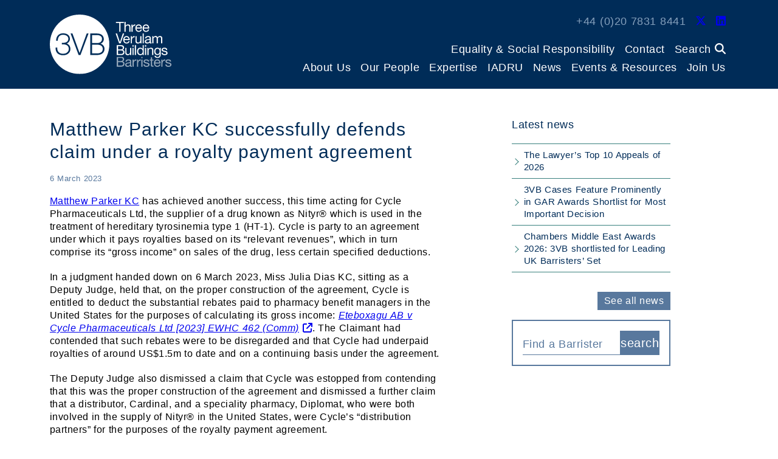

--- FILE ---
content_type: text/html; charset=UTF-8
request_url: https://3vb.com/matthew-parker-kc-successfully-defends-claim-under-a-royalty-payment-agreement/
body_size: 20186
content:

<!DOCTYPE html>
<html lang="en" class="no-js">

<head>
   <meta charset="utf-8">
   <meta name="viewport" content="width=device-width, initial-scale=1.0">
   <link rel="apple-touch-icon" sizes="180x180" href="/wp-content/themes/3vb/theme/images/apple-touch-icon.png">
<link rel="icon" type="image/png" sizes="32x32" href="/wp-content/themes/3vb/theme/images/favicon-32x32.png">
<link rel="icon" type="image/png" sizes="16x16" href="/wp-content/themes/3vb/theme/images/favicon-16x16.png">
<link rel="manifest" href="/wp-content/themes/3vb/theme/images/site.webmanifest">
<link rel="mask-icon" href="/wp-content/themes/3vb/theme/images/safari-pinned-tab.svg" color="#5bbad5">
<link rel="shortcut icon" href="/wp-content/themes/3vb/theme/images/favicon.ico">
<meta name="msapplication-TileColor" content="#da532c">
<meta name="msapplication-config" content="/wp-content/themes/3vb/theme/images/browserconfig.xml">
<meta name="theme-color" content="#ffffff"><meta name='robots' content='index, follow, max-image-preview:large, max-snippet:-1, max-video-preview:-1' />

	<!-- This site is optimized with the Yoast SEO plugin v26.8 - https://yoast.com/product/yoast-seo-wordpress/ -->
	<title>Matthew Parker KC successfully defends claim under a royalty payment agreement | 3VB</title>
	<link rel="canonical" href="https://3vb.com/matthew-parker-kc-successfully-defends-claim-under-a-royalty-payment-agreement/" />
	<meta property="og:locale" content="en_GB" />
	<meta property="og:type" content="article" />
	<meta property="og:title" content="Matthew Parker KC successfully defends claim under a royalty payment agreement | 3VB" />
	<meta property="og:description" content="Matthew Parker KC has achieved another success, this time acting for Cycle Pharmaceuticals Ltd, the supplier of a drug known as Nityr® which is used in the treatment of hereditary tyrosinemia type 1 (HT-1). Cycle is party to an agreement under which it pays royalties based on its “relevant revenues”, which in turn comprise its [&hellip;]" />
	<meta property="og:url" content="https://3vb.com/matthew-parker-kc-successfully-defends-claim-under-a-royalty-payment-agreement/" />
	<meta property="og:site_name" content="3VB" />
	<meta property="article:published_time" content="2023-03-06T14:53:25+00:00" />
	<meta property="article:modified_time" content="2023-03-06T14:54:04+00:00" />
	<meta name="author" content="Petra Bailey" />
	<meta name="twitter:card" content="summary_large_image" />
	<meta name="twitter:creator" content="@3VBchambers" />
	<meta name="twitter:site" content="@3VBchambers" />
	<script type="application/ld+json" class="yoast-schema-graph">{"@context":"https://schema.org","@graph":[{"@type":"Article","@id":"https://3vb.com/matthew-parker-kc-successfully-defends-claim-under-a-royalty-payment-agreement/#article","isPartOf":{"@id":"https://3vb.com/matthew-parker-kc-successfully-defends-claim-under-a-royalty-payment-agreement/"},"author":{"name":"Petra Bailey","@id":"https://3vb.com/#/schema/person/1991c7226f495c6a910b1ce149074c61"},"headline":"Matthew Parker KC successfully defends claim under a royalty payment agreement","datePublished":"2023-03-06T14:53:25+00:00","dateModified":"2023-03-06T14:54:04+00:00","mainEntityOfPage":{"@id":"https://3vb.com/matthew-parker-kc-successfully-defends-claim-under-a-royalty-payment-agreement/"},"wordCount":284,"publisher":{"@id":"https://3vb.com/#organization"},"articleSection":["News"],"inLanguage":"en-GB"},{"@type":"WebPage","@id":"https://3vb.com/matthew-parker-kc-successfully-defends-claim-under-a-royalty-payment-agreement/","url":"https://3vb.com/matthew-parker-kc-successfully-defends-claim-under-a-royalty-payment-agreement/","name":"Matthew Parker KC successfully defends claim under a royalty payment agreement | 3VB","isPartOf":{"@id":"https://3vb.com/#website"},"datePublished":"2023-03-06T14:53:25+00:00","dateModified":"2023-03-06T14:54:04+00:00","breadcrumb":{"@id":"https://3vb.com/matthew-parker-kc-successfully-defends-claim-under-a-royalty-payment-agreement/#breadcrumb"},"inLanguage":"en-GB","potentialAction":[{"@type":"ReadAction","target":["https://3vb.com/matthew-parker-kc-successfully-defends-claim-under-a-royalty-payment-agreement/"]}]},{"@type":"BreadcrumbList","@id":"https://3vb.com/matthew-parker-kc-successfully-defends-claim-under-a-royalty-payment-agreement/#breadcrumb","itemListElement":[{"@type":"ListItem","position":1,"name":"Home","item":"https://3vb.com/"},{"@type":"ListItem","position":2,"name":"Matthew Parker KC successfully defends claim under a royalty payment agreement"}]},{"@type":"WebSite","@id":"https://3vb.com/#website","url":"https://3vb.com/","name":"3VB","description":"Barristers","publisher":{"@id":"https://3vb.com/#organization"},"potentialAction":[{"@type":"SearchAction","target":{"@type":"EntryPoint","urlTemplate":"https://3vb.com/?s={search_term_string}"},"query-input":{"@type":"PropertyValueSpecification","valueRequired":true,"valueName":"search_term_string"}}],"inLanguage":"en-GB"},{"@type":"Organization","@id":"https://3vb.com/#organization","name":"3VB","url":"https://3vb.com/","logo":{"@type":"ImageObject","inLanguage":"en-GB","@id":"https://3vb.com/#/schema/logo/image/","url":"https://3vb.com/wp-content/uploads/2022/05/3vb.avatar-1.png","contentUrl":"https://3vb.com/wp-content/uploads/2022/05/3vb.avatar-1.png","width":512,"height":512,"caption":"3VB"},"image":{"@id":"https://3vb.com/#/schema/logo/image/"},"sameAs":["https://x.com/3VBchambers","https://www.linkedin.com/company/3-verulam-buildings"]},{"@type":"Person","@id":"https://3vb.com/#/schema/person/1991c7226f495c6a910b1ce149074c61","name":"Petra Bailey","image":{"@type":"ImageObject","inLanguage":"en-GB","@id":"https://3vb.com/#/schema/person/image/","url":"https://secure.gravatar.com/avatar/0b81f0755374b9dacf3157f8abd15e273c1e41dcff89136f71d5ca13c4b23353?s=96&d=mm&r=g","contentUrl":"https://secure.gravatar.com/avatar/0b81f0755374b9dacf3157f8abd15e273c1e41dcff89136f71d5ca13c4b23353?s=96&d=mm&r=g","caption":"Petra Bailey"}}]}</script>
	<!-- / Yoast SEO plugin. -->


<link rel='dns-prefetch' href='//cdn.jsdelivr.net' />
<style id='wp-img-auto-sizes-contain-inline-css' type='text/css'>
img:is([sizes=auto i],[sizes^="auto," i]){contain-intrinsic-size:3000px 1500px}
/*# sourceURL=wp-img-auto-sizes-contain-inline-css */
</style>
<style id='classic-theme-styles-inline-css' type='text/css'>
/*! This file is auto-generated */
.wp-block-button__link{color:#fff;background-color:#32373c;border-radius:9999px;box-shadow:none;text-decoration:none;padding:calc(.667em + 2px) calc(1.333em + 2px);font-size:1.125em}.wp-block-file__button{background:#32373c;color:#fff;text-decoration:none}
/*# sourceURL=/wp-includes/css/classic-themes.min.css */
</style>
<link rel='stylesheet' id='sqe-functions-public-css-css' href='https://3vb.com/wp-content/plugins/sqe-functions-master/public/css/sqe-functions.css?ver=1649247917' type='text/css' media='all' />
<link rel='stylesheet' id='sqe-lawyers-public-css-css' href='https://3vb.com/wp-content/plugins/sqe-lawyers-master/public/css/sqe-lawyers.css?ver=1746612887' type='text/css' media='all' />
<link rel='stylesheet' id='dashicons-css' href='https://3vb.com/wp-includes/css/dashicons.min.css?ver=6.9' type='text/css' media='all' />
<link rel='stylesheet' id='cmplz-general-css' href='https://3vb.com/wp-content/plugins/complianz-gdpr-premium/assets/css/cookieblocker.min.css?ver=1762152468' type='text/css' media='all' />
<link rel='stylesheet' id='shiftnav-css' href='https://3vb.com/wp-content/plugins/shiftnav-pro/pro/assets/css/shiftnav.min.css?ver=1.7.2' type='text/css' media='all' />
<link rel='stylesheet' id='bootstrap-v5-grid-css-css' href='https://3vb.com/wp-content/themes/3vb/dist/bootstrap-v5/css/bootstrap-grid.min.css?ver=5.0' type='text/css' media='all' />
<link rel='stylesheet' id='bootstrap-v5-custom-css-css' href='https://3vb.com/wp-content/themes/3vb/dist/bootstrap-v5/css/bootstrap-custom.min.css?ver=5.0' type='text/css' media='all' />
<link rel='stylesheet' id='slick-slider-theme-css-css' href='https://3vb.com/wp-content/themes/3vb/theme/plugins/slick-slider/slick-min.css' type='text/css' media='all' />
<link rel='stylesheet' id='b4st-css-css' href='https://3vb.com/wp-content/themes/3vb/theme/css/b4st.css' type='text/css' media='all' />
<link rel='stylesheet' id='grid-css-css' href='https://3vb.com/wp-content/themes/3vb/theme/css/grid.css' type='text/css' media='all' />
<link rel='stylesheet' id='select2-css-css' href='//cdn.jsdelivr.net/npm/select2@4.1.0-rc.0/dist/css/select2.min.css?ver=6.9' type='text/css' media='all' />
<link rel='stylesheet' id='3vb-css-css' href='https://3vb.com/wp-content/themes/3vb/theme/css/3vb.css?1756362920' type='text/css' media='all' />
<link rel='stylesheet' id='theme-css-css' href='https://3vb.com/wp-content/themes/3vb/dist/main.css?ver=1756362920' type='text/css' media='all' />
<link rel='stylesheet' id='shiftnav-font-awesome-css' href='https://3vb.com/wp-content/plugins/shiftnav-pro/assets/css/fontawesome/css/font-awesome.min.css?ver=1.7.2' type='text/css' media='all' />
<link rel='stylesheet' id='shiftnav-dark-blue-css' href='https://3vb.com/wp-content/plugins/shiftnav-pro/pro/assets/css/skins/dark-blue.css?ver=1.7.2' type='text/css' media='all' />
<script type="text/javascript" src="https://3vb.com/wp-content/plugins/google-analytics-premium/assets/js/frontend-gtag.min.js?ver=9.11.1" id="monsterinsights-frontend-script-js" async="async" data-wp-strategy="async"></script>
<script data-cfasync="false" data-wpfc-render="false" type="text/plain" data-service="google-analytics" data-category="statistics" id='monsterinsights-frontend-script-js-extra'>/* <![CDATA[ */
var monsterinsights_frontend = {"js_events_tracking":"true","download_extensions":"doc,pdf,ppt,zip,xls,docx,pptx,xlsx","inbound_paths":"[]","home_url":"https:\/\/3vb.com","hash_tracking":"false","v4_id":"G-CRD8Y8R1JJ"};/* ]]> */
</script>
<script type="text/javascript" src="https://3vb.com/wp-includes/js/jquery/jquery.min.js?ver=3.7.1" id="jquery-core-js"></script>
<script type="text/javascript" src="https://3vb.com/wp-includes/js/jquery/jquery-migrate.min.js?ver=3.4.1" id="jquery-migrate-js"></script>
<script type="text/javascript" src="https://3vb.com/wp-content/plugins/stop-user-enumeration/frontend/js/frontend.js?ver=1.7.7" id="stop-user-enumeration-js" defer="defer" data-wp-strategy="defer"></script>

	<!-- ShiftNav CSS
	================================================================ -->
	<style type="text/css" id="shiftnav-dynamic-css">

	@media only screen and (min-width:1200px){ #shiftnav-toggle-main, .shiftnav-toggle-mobile{ display:none; } .shiftnav-wrap { padding-top:0 !important; } }
	@media only screen and (max-width:1199px){ .mobile-nav-trigger, .sidebar #menu-main-menu-1{ display:none !important; } }

/** ShiftNav Custom Menu Styles (Customizer) **/
/* togglebar */
#shiftnav-toggle-main { background:#002142; }
/* shiftnav-main */
.shiftnav.shiftnav-shiftnav-main { background:#002142; }
.shiftnav.shiftnav-shiftnav-main ul.shiftnav-menu li.menu-item.shiftnav-active > .shiftnav-target, .shiftnav.shiftnav-shiftnav-main ul.shiftnav-menu li.menu-item.shiftnav-in-transition > .shiftnav-target, .shiftnav.shiftnav-shiftnav-main ul.shiftnav-menu.shiftnav-active-on-hover li.menu-item > .shiftnav-target:hover, .shiftnav.shiftnav-shiftnav-main ul.shiftnav-menu.shiftnav-active-highlight li.menu-item > .shiftnav-target:active { background:#002c58; }
.shiftnav.shiftnav-shiftnav-main ul.shiftnav-menu li.menu-item.current-menu-item > .shiftnav-target, .shiftnav.shiftnav-shiftnav-main ul.shiftnav-menu li.menu-item ul.sub-menu .current-menu-item > .shiftnav-target, .shiftnav.shiftnav-shiftnav-main ul.shiftnav-menu > li.shiftnav-sub-accordion.current-menu-ancestor > .shiftnav-target, .shiftnav.shiftnav-shiftnav-main ul.shiftnav-menu > li.shiftnav-sub-shift.current-menu-ancestor > .shiftnav-target { background:#002c58; }
.shiftnav.shiftnav-shiftnav-main ul.shiftnav-menu li.menu-item > .shiftnav-target { font-size:19px; }
.shiftnav.shiftnav-shiftnav-main ul.shiftnav-menu li.menu-item > .shiftnav-submenu-activation { background:#002c58; }
.shiftnav.shiftnav-shiftnav-main ul.shiftnav-menu li.menu-item > .shiftnav-submenu-activation:hover, .shiftnav.shiftnav-shiftnav-main ul.shiftnav-menu li.menu-item.shiftnav-active > .shiftnav-submenu-activation, .shiftnav.shiftnav-shiftnav-main ul.shiftnav-menu li.menu-item.shiftnav-in-transition > .shiftnav-submenu-activation { background:#002c58; }
.shiftnav.shiftnav-shiftnav-main ul.shiftnav-menu li.shiftnav-retract .shiftnav-target { background:#002c58; }
.shiftnav.shiftnav-shiftnav-main ul.shiftnav-menu ul.sub-menu { background:#002142; }
.shiftnav.shiftnav-shiftnav-main ul.shiftnav-menu ul.sub-menu li.menu-item > .shiftnav-target { background:#002142; color:#ffffff; font-size:16px; }
.shiftnav.shiftnav-shiftnav-main, .shiftnav.shiftnav-shiftnav-main .shiftnav-menu-item, .shiftnav.shiftnav-shiftnav-main .shiftnav-menu-item .shiftnav-target { font-family:"HelveticaNeue-Light","Helvetica Neue Light","Helvetica Neue",Helvetica,Arial,sans-serif; }


/** ShiftNav Custom Tweaks (General Settings) **/
.shiftnav {
    width: 400px;
}

#shiftnav-toggle-main-button .svg-inline--fa {

    height: 1.8em;
}

.shiftnav-nav {
    margin-top: 3rem;

}

.shiftnav-main-toggle-content a {
display: none;
}

@media (max-width: 1199.99px) {
  #masthead {
        padding-top: 4.5rem;
  }

}
/* Status: Loaded from Transient */

	</style>
	<!-- end ShiftNav CSS -->

	<!-- Schema optimized by Schema Pro --><script type="application/ld+json">{"@context":"https://schema.org","@type":"Article","mainEntityOfPage":{"@type":"WebPage","@id":"https://3vb.com/matthew-parker-kc-successfully-defends-claim-under-a-royalty-payment-agreement/"},"headline":"Matthew Parker KC successfully defends claim under a royalty payment agreement","datePublished":"2023-03-06T14:53:25","dateModified":"2023-03-06T14:54:04","author":{"@type":"organization","name":"3VB","url":"https://3vb.com"},"publisher":{"@type":"Organization","name":"3VB","logo":{"@type":"ImageObject","url":"https://3vb.com/wp-content/uploads/2022/05/cropped-3vb.avatar-60x60.png"}},"description":null}</script><!-- / Schema optimized by Schema Pro --><!-- site-navigation-element Schema optimized by Schema Pro --><script type="application/ld+json">{"@context":"https:\/\/schema.org","@graph":[{"@context":"https:\/\/schema.org","@type":"SiteNavigationElement","id":"site-navigation","name":"About Us","url":"https:\/\/3vb.com\/about\/"},{"@context":"https:\/\/schema.org","@type":"SiteNavigationElement","id":"site-navigation","name":"History","url":"https:\/\/3vb.com\/about\/our-chambers\/"},{"@context":"https:\/\/schema.org","@type":"SiteNavigationElement","id":"site-navigation","name":"What the Directories Say","url":"https:\/\/3vb.com\/about\/what-the-directories-say\/"},{"@context":"https:\/\/schema.org","@type":"SiteNavigationElement","id":"site-navigation","name":"Contractual Terms","url":"https:\/\/3vb.com\/about\/contractual-terms\/"},{"@context":"https:\/\/schema.org","@type":"SiteNavigationElement","id":"site-navigation","name":"Confidentiality","url":"https:\/\/3vb.com\/about\/confidentiality\/"},{"@context":"https:\/\/schema.org","@type":"SiteNavigationElement","id":"site-navigation","name":"Complaints &#038; Client Care","url":"https:\/\/3vb.com\/about\/complaints\/"},{"@context":"https:\/\/schema.org","@type":"SiteNavigationElement","id":"site-navigation","name":"Wellbeing","url":"https:\/\/3vb.com\/about\/wellbeing\/"},{"@context":"https:\/\/schema.org","@type":"SiteNavigationElement","id":"site-navigation","name":"Environment","url":"https:\/\/3vb.com\/about\/environment\/"},{"@context":"https:\/\/schema.org","@type":"SiteNavigationElement","id":"site-navigation","name":"Data Protection","url":"https:\/\/3vb.com\/about\/data-protection\/"},{"@context":"https:\/\/schema.org","@type":"SiteNavigationElement","id":"site-navigation","name":"Our People","url":"https:\/\/3vb.com\/people\/"},{"@context":"https:\/\/schema.org","@type":"SiteNavigationElement","id":"site-navigation","name":"King's Counsel","url":"https:\/\/3vb.com\/people\/#kcs"},{"@context":"https:\/\/schema.org","@type":"SiteNavigationElement","id":"site-navigation","name":"Junior Counsel","url":"https:\/\/3vb.com\/people\/#juniors"},{"@context":"https:\/\/schema.org","@type":"SiteNavigationElement","id":"site-navigation","name":"Pupils","url":"https:\/\/3vb.com\/people\/#pupils"},{"@context":"https:\/\/schema.org","@type":"SiteNavigationElement","id":"site-navigation","name":"Mediators","url":"https:\/\/3vb.com\/people\/#mediators"},{"@context":"https:\/\/schema.org","@type":"SiteNavigationElement","id":"site-navigation","name":"Arbitrators","url":"https:\/\/3vb.com\/people\/#arbitrators"},{"@context":"https:\/\/schema.org","@type":"SiteNavigationElement","id":"site-navigation","name":"Associate Members","url":"https:\/\/3vb.com\/people\/#associate-members"},{"@context":"https:\/\/schema.org","@type":"SiteNavigationElement","id":"site-navigation","name":"Senior Management","url":"https:\/\/3vb.com\/people\/#senior-management"},{"@context":"https:\/\/schema.org","@type":"SiteNavigationElement","id":"site-navigation","name":"Practice Managers","url":"https:\/\/3vb.com\/people\/#practice-managers"},{"@context":"https:\/\/schema.org","@type":"SiteNavigationElement","id":"site-navigation","name":"Administration","url":"https:\/\/3vb.com\/people\/#administration"},{"@context":"https:\/\/schema.org","@type":"SiteNavigationElement","id":"site-navigation","name":"Expertise","url":"https:\/\/3vb.com\/areas\/"},{"@context":"https:\/\/schema.org","@type":"SiteNavigationElement","id":"site-navigation","name":"Banking &#038; Finance","url":"https:\/\/3vb.com\/area\/banking-finance\/"},{"@context":"https:\/\/schema.org","@type":"SiteNavigationElement","id":"site-navigation","name":"Chancery Commercial","url":"https:\/\/3vb.com\/area\/chancery-commercial\/"},{"@context":"https:\/\/schema.org","@type":"SiteNavigationElement","id":"site-navigation","name":"Civil Fraud","url":"https:\/\/3vb.com\/area\/civil-fraud\/"},{"@context":"https:\/\/schema.org","@type":"SiteNavigationElement","id":"site-navigation","name":"Commercial Dispute Resolution","url":"https:\/\/3vb.com\/area\/commercial-dispute-resolution\/"},{"@context":"https:\/\/schema.org","@type":"SiteNavigationElement","id":"site-navigation","name":"Cyber Fraud &#038; Cryptoassets","url":"https:\/\/3vb.com\/area\/cyber-fraud-cryptoassets\/"},{"@context":"https:\/\/schema.org","@type":"SiteNavigationElement","id":"site-navigation","name":"Energy, Natural Resources &#038; Infrastructure","url":"https:\/\/3vb.com\/area\/energy-natural-resources-infrastructure\/"},{"@context":"https:\/\/schema.org","@type":"SiteNavigationElement","id":"site-navigation","name":"Financial Crime","url":"https:\/\/3vb.com\/area\/financial-crime\/"},{"@context":"https:\/\/schema.org","@type":"SiteNavigationElement","id":"site-navigation","name":"Financial Services","url":"https:\/\/3vb.com\/area\/financial-services\/"},{"@context":"https:\/\/schema.org","@type":"SiteNavigationElement","id":"site-navigation","name":"Group Litigation","url":"https:\/\/3vb.com\/area\/group-litigation\/"},{"@context":"https:\/\/schema.org","@type":"SiteNavigationElement","id":"site-navigation","name":"Information Technology","url":"https:\/\/3vb.com\/area\/information-technology\/"},{"@context":"https:\/\/schema.org","@type":"SiteNavigationElement","id":"site-navigation","name":"Insolvency &#038; Restructuring","url":"https:\/\/3vb.com\/area\/insolvency-restructuring\/"},{"@context":"https:\/\/schema.org","@type":"SiteNavigationElement","id":"site-navigation","name":"Insurance &#038; Reinsurance","url":"https:\/\/3vb.com\/area\/insurance-reinsurance\/"},{"@context":"https:\/\/schema.org","@type":"SiteNavigationElement","id":"site-navigation","name":"International Arbitration","url":"https:\/\/3vb.com\/area\/international-arbitration\/"},{"@context":"https:\/\/schema.org","@type":"SiteNavigationElement","id":"site-navigation","name":"Media, Entertainment, Art &#038; Cultural Property","url":"https:\/\/3vb.com\/area\/media-entertainment-art-cultural-property\/"},{"@context":"https:\/\/schema.org","@type":"SiteNavigationElement","id":"site-navigation","name":"Offshore","url":"https:\/\/3vb.com\/area\/international-offshore\/"},{"@context":"https:\/\/schema.org","@type":"SiteNavigationElement","id":"site-navigation","name":"Professional Negligence","url":"https:\/\/3vb.com\/area\/professional-negligence\/"},{"@context":"https:\/\/schema.org","@type":"SiteNavigationElement","id":"site-navigation","name":"Public International Law","url":"https:\/\/3vb.com\/area\/public-international-law\/"},{"@context":"https:\/\/schema.org","@type":"SiteNavigationElement","id":"site-navigation","name":"IADRU","url":"https:\/\/3vb.com\/iadru\/"},{"@context":"https:\/\/schema.org","@type":"SiteNavigationElement","id":"site-navigation","name":"News","url":"https:\/\/3vb.com\/category\/news\/"},{"@context":"https:\/\/schema.org","@type":"SiteNavigationElement","id":"site-navigation","name":"Events &#038; Resources","url":"https:\/\/3vb.com\/events-resources\/"},{"@context":"https:\/\/schema.org","@type":"SiteNavigationElement","id":"site-navigation","name":"3VB Speaks: Podcasts","url":"https:\/\/3vb.com\/category\/podcasts\/"},{"@context":"https:\/\/schema.org","@type":"SiteNavigationElement","id":"site-navigation","name":"Newsletters","url":"https:\/\/3vb.com\/category\/newsletters\/"},{"@context":"https:\/\/schema.org","@type":"SiteNavigationElement","id":"site-navigation","name":"3VB &#038; NUS Arbitration Lecture","url":"https:\/\/3vb.com\/events-resources\/3vb-qm-arbitration-lecture\/"},{"@context":"https:\/\/schema.org","@type":"SiteNavigationElement","id":"site-navigation","name":"Brexit &amp; Financial Services","url":"https:\/\/3vb.com\/category\/brexit-financial-services\/"},{"@context":"https:\/\/schema.org","@type":"SiteNavigationElement","id":"site-navigation","name":"Jurisdiction Reform","url":"https:\/\/3vb.com\/final-report-to-the-civil-procedure-rule-committee-on-amendments-to-service-out-of-the-jurisdiction\/"},{"@context":"https:\/\/schema.org","@type":"SiteNavigationElement","id":"site-navigation","name":"DIFC Webinars","url":"https:\/\/3vb.com\/events-resources\/difc-webinars\/"},{"@context":"https:\/\/schema.org","@type":"SiteNavigationElement","id":"site-navigation","name":"3VB Group Litigation Blog","url":"https:\/\/3vbgrouplitigation.com\/"},{"@context":"https:\/\/schema.org","@type":"SiteNavigationElement","id":"site-navigation","name":"Join Us","url":"https:\/\/3vb.com\/join\/"},{"@context":"https:\/\/schema.org","@type":"SiteNavigationElement","id":"site-navigation","name":"Pupillage","url":"https:\/\/3vb.com\/join\/pupillage\/"},{"@context":"https:\/\/schema.org","@type":"SiteNavigationElement","id":"site-navigation","name":"Why 3VB?","url":"https:\/\/3vb.com\/join\/why-3vb\/"},{"@context":"https:\/\/schema.org","@type":"SiteNavigationElement","id":"site-navigation","name":"Who Should Apply?","url":"https:\/\/3vb.com\/join\/who-should-apply\/"},{"@context":"https:\/\/schema.org","@type":"SiteNavigationElement","id":"site-navigation","name":"The Application Process","url":"https:\/\/3vb.com\/join\/the-application-process\/"},{"@context":"https:\/\/schema.org","@type":"SiteNavigationElement","id":"site-navigation","name":"Scholarships &#038; Academic Sponsorships","url":"https:\/\/3vb.com\/join\/scholarships-academic-sponsorships\/"},{"@context":"https:\/\/schema.org","@type":"SiteNavigationElement","id":"site-navigation","name":"Structure of Pupillage","url":"https:\/\/3vb.com\/join\/structure-of-pupillage\/"},{"@context":"https:\/\/schema.org","@type":"SiteNavigationElement","id":"site-navigation","name":"Mini-Pupillage","url":"https:\/\/3vb.com\/join\/mini-pupillage\/"},{"@context":"https:\/\/schema.org","@type":"SiteNavigationElement","id":"site-navigation","name":"Student Open Evening","url":"https:\/\/3vb.com\/join\/student-open-day\/"},{"@context":"https:\/\/schema.org","@type":"SiteNavigationElement","id":"site-navigation","name":"Reflections on Pupillage","url":"https:\/\/3vb.com\/join\/reflections\/"},{"@context":"https:\/\/schema.org","@type":"SiteNavigationElement","id":"site-navigation","name":"The Tenancy Decision","url":"https:\/\/3vb.com\/join\/tenancy-recruitment\/"},{"@context":"https:\/\/schema.org","@type":"SiteNavigationElement","id":"site-navigation","name":"Mentoring for Underrepresented Groups","url":"https:\/\/3vb.com\/join\/mentoring-for-underrepresented-groups\/"},{"@context":"https:\/\/schema.org","@type":"SiteNavigationElement","id":"site-navigation","name":"Established practitioners","url":"https:\/\/3vb.com\/join\/established-practitioners\/"},{"@context":"https:\/\/schema.org","@type":"SiteNavigationElement","id":"site-navigation","name":"Staff vacancies","url":"https:\/\/3vb.com\/join\/staff-vacancies\/"}]}</script><!-- / site-navigation-element Schema optimized by Schema Pro --><!-- breadcrumb Schema optimized by Schema Pro --><script type="application/ld+json">{"@context":"https:\/\/schema.org","@type":"BreadcrumbList","itemListElement":[{"@type":"ListItem","position":1,"item":{"@id":"https:\/\/3vb.com\/","name":"Home"}},{"@type":"ListItem","position":2,"item":{"@id":"https:\/\/3vb.com\/matthew-parker-kc-successfully-defends-claim-under-a-royalty-payment-agreement\/","name":"Matthew Parker KC successfully defends claim under a royalty payment agreement"}}]}</script><!-- / breadcrumb Schema optimized by Schema Pro -->			<style>.cmplz-hidden {
					display: none !important;
				}</style>			<style id="wpsp-style-frontend"></style>
					<style type="text/css" id="wp-custom-css">
			.latest-news-sec .button, .latest-news-sec input[type=submit] {
	    padding: 13px 10px;
}

.shiftnav.shiftnav-skin-dark-blue ul.shiftnav-menu > li.menu-item > .shiftnav-target {
	text-transform:  none;
}

.shiftnav-nav .touch-target .svg-inline--fa {
	top: 50%;
}

.shiftnav ul.shiftnav-menu li.menu-item>.shiftnav-target {
	    padding: 6px 25px;
	border-top: none!important;
	border-bottom: none!important;
}.shiftnav.shiftnav-skin-dark-blue ul.shiftnav-menu > li.menu-item > .shiftnav-target {
	text-transform:  none;
}

.shiftnav-nav .touch-target .svg-inline--fa {
	top: 50%;
	transform: translateY(-50%);
}

.shiftnav ul.shiftnav-menu li.menu-item>.shiftnav-target {
	    padding: 6px 25px;
	border-top: none!important;
	border-bottom: none!important;
}

.shiftnav ul.shiftnav-menu li.menu-item>.shiftnav-target, .shiftnav ul.shiftnav-menu li.shiftnav-retract>.shiftnav-target {
	line-height: 1.45em;
}

.shiftnav.shiftnav-shiftnav-main ul.shiftnav-menu li.menu-item > .shiftnav-submenu-activation {
	max-width: 43.9062px;
}

#shiftnav-toggle-main .shiftnav-toggle-burger {
	float: right;
}		</style>
		   
   <script src="https://kit.fontawesome.com/a87ec65596.js" crossorigin="anonymous"></script>
   
      
</head>

<body data-cmplz=1 class="wp-singular post-template-default single single-post postid-7028 single-format-standard wp-custom-logo wp-theme-3vb wp-schema-pro-2.10.6">

   
   <div class="site-wrapper">

      <header class="site-header center" id="masthead">
         <div class="container">
            <div class="col-content">

               <a class="logo" href="https://3vb.com/">
                  <img src="https://3vb.com/wp-content/themes/3vb/theme/images/logo.svg" width="300" height="146" alt="3VB" class="no-lazyload fluid">
               </a>

               <nav class="navbar navbar-topbar" id="primary-nav">
                  <div class="inner-wrap">
                     <div class="menu-wrap primary-menu-contacts"><ul class="list-menu"><li class="nav-item">+44 (0)20 7831 8441</li><li class="nav-item"><a href="https://twitter.com/3VBchambers" target="_blank"  class="sm-link" aria-label="Twitter Link"><i class="fa-brands fa-x-twitter"></i></a></li><li class="nav-item"><a href="https://www.linkedin.com/company/3-verulam-buildings/" target="_blank"  class="sm-link" aria-label="LinkedIn Link"><i class="fa-brands fa-linkedin"></i></a></li></ul></div>                     <div class="menu-wrap primary-menu-one-wrap">
                        <ul id="menu-top-menu" class="primary-menu-one list-menu"><li  id="menu-item-4578" class="menu-item menu-item-type-post_type menu-item-object-page menu-item-has-children dropdown nav-item nav-item-4578"><a href="https://3vb.com/equality-diversity/" class="nav-link dropdown-toggle" data-toggle="dropdown" aria-haspopup="true" aria-expanded="false">Equality &#038; Social Responsibility</a></li>
<li  id="menu-item-51" class="menu-item menu-item-type-post_type menu-item-object-page nav-item nav-item-51"><a href="https://3vb.com/contact/">Contact</a></li>
</ul>                        <ul class="list-menu global-search-wrap">
                           <li class="nav-item">
                              <a href="#" class="nav-link global-search-nav" id="trigger-search-form" aria-label="Search">
                                 Search <i class="fa-solid fa-magnifying-glass"></i>

                              </a>
                           </li>
                        </ul>
                     </div>

                     <div class="menu-wrap primary-menu-two-wrap">
                        <ul id="menu-main-menu" class="primary-menu-two list-menu"><li  id="menu-item-4543" class="touch-target menu-item menu-item-type-post_type menu-item-object-page menu-item-has-children dropdown nav-item nav-item-4543"><a href="https://3vb.com/about/" class="nav-link dropdown-toggle" data-toggle="dropdown" aria-haspopup="true" aria-expanded="false">About Us</a>
<ul class="dropdown-menu depth_0" data-options="align:right">
	<li  id="menu-item-4544" class="touch-target menu-item menu-item-type-post_type menu-item-object-page nav-item nav-item-4544"><a class="dropdown-item" href="https://3vb.com/about/our-chambers/">History</a></li>
	<li  id="menu-item-4545" class="touch-target menu-item menu-item-type-post_type menu-item-object-page nav-item nav-item-4545"><a class="dropdown-item" href="https://3vb.com/about/what-the-directories-say/">What the Directories Say</a></li>
	<li  id="menu-item-4546" class="touch-target menu-item menu-item-type-post_type menu-item-object-page nav-item nav-item-4546"><a class="dropdown-item" href="https://3vb.com/about/contractual-terms/">Contractual Terms</a></li>
	<li  id="menu-item-4547" class="touch-target menu-item menu-item-type-post_type menu-item-object-page nav-item nav-item-4547"><a class="dropdown-item" href="https://3vb.com/about/confidentiality/">Confidentiality</a></li>
	<li  id="menu-item-4548" class="touch-target menu-item menu-item-type-post_type menu-item-object-page nav-item nav-item-4548"><a class="dropdown-item" href="https://3vb.com/about/complaints/">Complaints &#038; Client Care</a></li>
	<li  id="menu-item-4549" class="touch-target menu-item menu-item-type-post_type menu-item-object-page nav-item nav-item-4549"><a class="dropdown-item" href="https://3vb.com/about/wellbeing/">Wellbeing</a></li>
	<li  id="menu-item-4551" class="touch-target menu-item menu-item-type-post_type menu-item-object-page nav-item nav-item-4551"><a class="dropdown-item" href="https://3vb.com/about/environment/">Environment</a></li>
	<li  id="menu-item-4552" class="touch-target menu-item menu-item-type-post_type menu-item-object-page menu-item-privacy-policy nav-item nav-item-4552"><a class="dropdown-item" href="https://3vb.com/about/data-protection/">Data Protection</a></li>
</ul>
</li>
<li  id="menu-item-4577" class="menu-item menu-item-type-post_type menu-item-object-page menu-item-has-children dropdown nav-item nav-item-4577"><a href="https://3vb.com/people/" class="nav-link dropdown-toggle" data-toggle="dropdown" aria-haspopup="true" aria-expanded="false">Our People</a>
<ul class="dropdown-menu depth_0" data-options="align:right">
	<li  id="menu-item-3306" class="menu-item menu-item-type-custom menu-item-object-custom nav-item nav-item-3306"><a class="dropdown-item" href="https://3vb.com/people/#kcs">King&#8217;s Counsel</a></li>
	<li  id="menu-item-3307" class="menu-item menu-item-type-custom menu-item-object-custom nav-item nav-item-3307"><a class="dropdown-item" href="https://3vb.com/people/#juniors">Junior Counsel</a></li>
	<li  id="menu-item-8268" class="menu-item menu-item-type-custom menu-item-object-custom nav-item nav-item-8268"><a class="dropdown-item" href="https://3vb.com/people/#pupils">Pupils</a></li>
	<li  id="menu-item-3308" class="menu-item menu-item-type-custom menu-item-object-custom nav-item nav-item-3308"><a class="dropdown-item" href="https://3vb.com/people/#mediators">Mediators</a></li>
	<li  id="menu-item-4497" class="menu-item menu-item-type-custom menu-item-object-custom nav-item nav-item-4497"><a class="dropdown-item" href="https://3vb.com/people/#arbitrators">Arbitrators</a></li>
	<li  id="menu-item-6825" class="menu-item menu-item-type-custom menu-item-object-custom nav-item nav-item-6825"><a class="dropdown-item" href="https://3vb.com/people/#associate-members">Associate Members</a></li>
	<li  id="menu-item-3309" class="menu-item menu-item-type-custom menu-item-object-custom nav-item nav-item-3309"><a class="dropdown-item" href="https://3vb.com/people/#senior-management">Senior Management</a></li>
	<li  id="menu-item-3310" class="menu-item menu-item-type-custom menu-item-object-custom nav-item nav-item-3310"><a class="dropdown-item" href="https://3vb.com/people/#practice-managers">Practice Managers</a></li>
	<li  id="menu-item-3311" class="menu-item menu-item-type-custom menu-item-object-custom nav-item nav-item-3311"><a class="dropdown-item" href="https://3vb.com/people/#administration">Administration</a></li>
</ul>
</li>
<li  id="menu-item-56" class="areas menu-item menu-item-type-post_type menu-item-object-page menu-item-has-children dropdown nav-item nav-item-56"><a href="https://3vb.com/areas/" class="nav-link dropdown-toggle" data-toggle="dropdown" aria-haspopup="true" aria-expanded="false">Expertise</a>
<ul class="dropdown-menu depth_0" data-options="align:right">
	<li  id="menu-item-11118" class="menu-item menu-item-type-post_type menu-item-object-area nav-item nav-item-11118"><a class="dropdown-item" href="https://3vb.com/area/banking-finance/">Banking &#038; Finance</a></li>
	<li  id="menu-item-11119" class="menu-item menu-item-type-post_type menu-item-object-area nav-item nav-item-11119"><a class="dropdown-item" href="https://3vb.com/area/chancery-commercial/">Chancery Commercial</a></li>
	<li  id="menu-item-11120" class="menu-item menu-item-type-post_type menu-item-object-area nav-item nav-item-11120"><a class="dropdown-item" href="https://3vb.com/area/civil-fraud/">Civil Fraud</a></li>
	<li  id="menu-item-11121" class="menu-item menu-item-type-post_type menu-item-object-area nav-item nav-item-11121"><a class="dropdown-item" href="https://3vb.com/area/commercial-dispute-resolution/">Commercial Dispute Resolution</a></li>
	<li  id="menu-item-11122" class="menu-item menu-item-type-post_type menu-item-object-area nav-item nav-item-11122"><a class="dropdown-item" href="https://3vb.com/area/cyber-fraud-cryptoassets/">Cyber Fraud &#038; Cryptoassets</a></li>
	<li  id="menu-item-11123" class="menu-item menu-item-type-post_type menu-item-object-area nav-item nav-item-11123"><a class="dropdown-item" href="https://3vb.com/area/energy-natural-resources-infrastructure/">Energy, Natural Resources &#038; Infrastructure</a></li>
	<li  id="menu-item-11124" class="menu-item menu-item-type-post_type menu-item-object-area nav-item nav-item-11124"><a class="dropdown-item" href="https://3vb.com/area/financial-crime/">Financial Crime</a></li>
	<li  id="menu-item-11125" class="menu-item menu-item-type-post_type menu-item-object-area nav-item nav-item-11125"><a class="dropdown-item" href="https://3vb.com/area/financial-services/">Financial Services</a></li>
	<li  id="menu-item-11126" class="menu-item menu-item-type-post_type menu-item-object-area nav-item nav-item-11126"><a class="dropdown-item" href="https://3vb.com/area/group-litigation/">Group Litigation</a></li>
	<li  id="menu-item-11127" class="menu-item menu-item-type-post_type menu-item-object-area nav-item nav-item-11127"><a class="dropdown-item" href="https://3vb.com/area/information-technology/">Information Technology</a></li>
	<li  id="menu-item-11128" class="menu-item menu-item-type-post_type menu-item-object-area nav-item nav-item-11128"><a class="dropdown-item" href="https://3vb.com/area/insolvency-restructuring/">Insolvency &#038; Restructuring</a></li>
	<li  id="menu-item-11129" class="menu-item menu-item-type-post_type menu-item-object-area nav-item nav-item-11129"><a class="dropdown-item" href="https://3vb.com/area/insurance-reinsurance/">Insurance &#038; Reinsurance</a></li>
	<li  id="menu-item-11130" class="menu-item menu-item-type-post_type menu-item-object-area nav-item nav-item-11130"><a class="dropdown-item" href="https://3vb.com/area/international-arbitration/">International Arbitration</a></li>
	<li  id="menu-item-11131" class="menu-item menu-item-type-post_type menu-item-object-area nav-item nav-item-11131"><a class="dropdown-item" href="https://3vb.com/area/media-entertainment-art-cultural-property/">Media, Entertainment, Art &#038; Cultural Property</a></li>
	<li  id="menu-item-11132" class="menu-item menu-item-type-post_type menu-item-object-area nav-item nav-item-11132"><a class="dropdown-item" href="https://3vb.com/area/international-offshore/">Offshore</a></li>
	<li  id="menu-item-11133" class="menu-item menu-item-type-post_type menu-item-object-area nav-item nav-item-11133"><a class="dropdown-item" href="https://3vb.com/area/professional-negligence/">Professional Negligence</a></li>
	<li  id="menu-item-11134" class="menu-item menu-item-type-post_type menu-item-object-area nav-item nav-item-11134"><a class="dropdown-item" href="https://3vb.com/area/public-international-law/">Public International Law</a></li>
</ul>
</li>
<li  id="menu-item-5681" class="menu-item menu-item-type-post_type menu-item-object-page nav-item nav-item-5681"><a href="https://3vb.com/iadru/">IADRU</a></li>
<li  id="menu-item-5592" class="menu-item menu-item-type-taxonomy menu-item-object-category current-post-ancestor current-menu-parent current-post-parent nav-item nav-item-5592"><a href="https://3vb.com/category/news/">News</a></li>
<li  id="menu-item-4591" class="menu-item menu-item-type-post_type menu-item-object-page menu-item-has-children dropdown nav-item nav-item-4591"><a href="https://3vb.com/events-resources/" class="nav-link dropdown-toggle" data-toggle="dropdown" aria-haspopup="true" aria-expanded="false">Events &#038; Resources</a>
<ul class="dropdown-menu depth_0" data-options="align:right">
	<li  id="menu-item-4791" class="menu-item menu-item-type-taxonomy menu-item-object-category nav-item nav-item-4791"><a class="dropdown-item" href="https://3vb.com/category/podcasts/">3VB Speaks: Podcasts</a></li>
	<li  id="menu-item-6078" class="menu-item menu-item-type-taxonomy menu-item-object-category nav-item nav-item-6078"><a class="dropdown-item" href="https://3vb.com/category/newsletters/">Newsletters</a></li>
	<li  id="menu-item-4595" class="menu-item menu-item-type-post_type menu-item-object-page nav-item nav-item-4595"><a class="dropdown-item" href="https://3vb.com/events-resources/3vb-qm-arbitration-lecture/">3VB &#038; NUS Arbitration Lecture</a></li>
	<li  id="menu-item-4792" class="menu-item menu-item-type-taxonomy menu-item-object-category nav-item nav-item-4792"><a class="dropdown-item" href="https://3vb.com/category/brexit-financial-services/">Brexit &amp; Financial Services</a></li>
	<li  id="menu-item-6925" class="menu-item menu-item-type-post_type menu-item-object-post nav-item nav-item-6925"><a class="dropdown-item" href="https://3vb.com/final-report-to-the-civil-procedure-rule-committee-on-amendments-to-service-out-of-the-jurisdiction/">Jurisdiction Reform</a></li>
	<li  id="menu-item-9632" class="menu-item menu-item-type-post_type menu-item-object-page nav-item nav-item-9632"><a class="dropdown-item" href="https://3vb.com/events-resources/difc-webinars/">DIFC Webinars</a></li>
	<li  id="menu-item-11004" class="menu-item menu-item-type-custom menu-item-object-custom nav-item nav-item-11004"><a class="dropdown-item" href="https://3vbgrouplitigation.com/">3VB Group Litigation Blog</a></li>
</ul>
</li>
<li  id="menu-item-5684" class="dropdown-right menu-item menu-item-type-post_type menu-item-object-page menu-item-has-children dropdown nav-item nav-item-5684"><a href="https://3vb.com/join/" class="nav-link dropdown-toggle" data-toggle="dropdown" aria-haspopup="true" aria-expanded="false">Join Us</a>
<ul class="dropdown-menu depth_0" data-options="align:right">
	<li  id="menu-item-4507" class="menu-item menu-item-type-post_type menu-item-object-page nav-item nav-item-4507"><a class="dropdown-item" href="https://3vb.com/join/pupillage/">Pupillage</a></li>
	<li  id="menu-item-4508" class="menu-item menu-item-type-post_type menu-item-object-page nav-item nav-item-4508"><a class="dropdown-item" href="https://3vb.com/join/why-3vb/">Why 3VB?</a></li>
	<li  id="menu-item-4509" class="menu-item menu-item-type-post_type menu-item-object-page nav-item nav-item-4509"><a class="dropdown-item" href="https://3vb.com/join/who-should-apply/">Who Should Apply?</a></li>
	<li  id="menu-item-4510" class="menu-item menu-item-type-post_type menu-item-object-page nav-item nav-item-4510"><a class="dropdown-item" href="https://3vb.com/join/the-application-process/">The Application Process</a></li>
	<li  id="menu-item-10945" class="menu-item menu-item-type-post_type menu-item-object-page nav-item nav-item-10945"><a class="dropdown-item" href="https://3vb.com/join/scholarships-academic-sponsorships/">Scholarships &#038; Academic Sponsorships</a></li>
	<li  id="menu-item-4511" class="menu-item menu-item-type-post_type menu-item-object-page nav-item nav-item-4511"><a class="dropdown-item" href="https://3vb.com/join/structure-of-pupillage/">Structure of Pupillage</a></li>
	<li  id="menu-item-4512" class="menu-item menu-item-type-post_type menu-item-object-page nav-item nav-item-4512"><a class="dropdown-item" href="https://3vb.com/join/mini-pupillage/">Mini-Pupillage</a></li>
	<li  id="menu-item-4513" class="menu-item menu-item-type-post_type menu-item-object-page nav-item nav-item-4513"><a class="dropdown-item" href="https://3vb.com/join/student-open-day/">Student Open Evening</a></li>
	<li  id="menu-item-4514" class="menu-item menu-item-type-post_type menu-item-object-page nav-item nav-item-4514"><a class="dropdown-item" href="https://3vb.com/join/reflections/">Reflections on Pupillage</a></li>
	<li  id="menu-item-4515" class="menu-item menu-item-type-post_type menu-item-object-page nav-item nav-item-4515"><a class="dropdown-item" href="https://3vb.com/join/tenancy-recruitment/">The Tenancy Decision</a></li>
	<li  id="menu-item-4516" class="menu-item menu-item-type-post_type menu-item-object-page nav-item nav-item-4516"><a class="dropdown-item" href="https://3vb.com/join/mentoring-for-underrepresented-groups/">Mentoring for Underrepresented Groups</a></li>
	<li  id="menu-item-8902" class="menu-item menu-item-type-post_type menu-item-object-page nav-item nav-item-8902"><a class="dropdown-item" href="https://3vb.com/join/established-practitioners/">Established practitioners</a></li>
	<li  id="menu-item-10547" class="menu-item menu-item-type-post_type menu-item-object-page nav-item nav-item-10547"><a class="dropdown-item" href="https://3vb.com/join/staff-vacancies/">Staff vacancies</a></li>
</ul>
</li>
</ul>                     </div>

                  </div>
               </nav>

               <button class="mobile-nav-trigger" type="button" id="mobile-nav-trigger">
                  <span class="menu-anim-wrap">
                     <span class="menu-anim">Trigger menu</span>
                  </span>
               </button>

            </div>
         </div>
      </header><!-- /masthead -->

      <div class="search-form-wrap" id="search-form-wrap">
         <section class="search-sec">
            <div class="container">
               <div class="header">
                  <a class="button-close" id="close-search-form" href="#">
                     <span class="material-icons">clear</span>
                  </a>
               </div>
               <form class="form-styled" action="https://3vb.com/" method="get">
                  <div class="input-wrap">
                     <input type="text" name="s" id="search" value="" placeholder="Enter search terms" />
                  </div>
                  <div class="input-wrap button-wrap">
                     <button type="submit" class="button button-full">Search</button>
                  </div>
               </form>
            </div>
         </section>
      </div>

      <nav class="navbar navbar-topbar" id="mobile-nav">
         <div class="inner-wrap">
            <div class="container-xxl">

               <ul id="menu-mobile-menu-one" class="mobile-menu-one"><li  id="menu-item-384" class="menu-item menu-item-type-post_type menu-item-object-page nav-item nav-item-384"><a href="https://3vb.com/about/">About Us</a></li>
<li  id="menu-item-386" class="menu-item menu-item-type-post_type menu-item-object-page nav-item nav-item-386"><a href="https://3vb.com/contact/">Contact</a></li>
<li  id="menu-item-5620" class="menu-item menu-item-type-post_type menu-item-object-page nav-item nav-item-5620"><a href="https://3vb.com/people/">People</a></li>
<li  id="menu-item-385" class="menu-item menu-item-type-post_type menu-item-object-page nav-item nav-item-385"><a href="https://3vb.com/areas/">Expertise</a></li>
<li  id="menu-item-5621" class="menu-item menu-item-type-post_type menu-item-object-page nav-item nav-item-5621"><a href="https://3vb.com/iadru/">IADRU</a></li>
<li  id="menu-item-5622" class="menu-item menu-item-type-taxonomy menu-item-object-category current-post-ancestor current-menu-parent current-post-parent nav-item nav-item-5622"><a href="https://3vb.com/category/news/">News</a></li>
<li  id="menu-item-5623" class="menu-item menu-item-type-post_type menu-item-object-page nav-item nav-item-5623"><a href="https://3vb.com/events-resources/">Events &#038; Resources</a></li>
<li  id="menu-item-389" class="menu-item menu-item-type-post_type menu-item-object-page nav-item nav-item-389"><a href="https://3vb.com/join/">Join Us</a></li>
<li  id="menu-item-387" class="menu-item menu-item-type-post_type menu-item-object-page nav-item nav-item-387"><a href="https://3vb.com/equality-diversity/">Equality &#038; Social Responsibility</a></li>
<li  id="menu-item-5625" class="menu-item menu-item-type-post_type menu-item-object-page nav-item nav-item-5625"><a href="https://3vb.com/contact/">Contact us</a></li>
</ul>
            </div>
         </div>
      </nav><!-- /mobile-nav -->

      <div id="main-site"><article class="page-content page-single page-post" id="post-7028">
	<section class="p-sec posts-sec main">
		<div class="container">
			<div class="row">
				<div class="col-lg-7 entry-wrap">
					
  <header class="entry-header">
    <h1>Matthew Parker KC successfully defends claim under a royalty payment agreement</h1>
    <div class="post_date">
      6 March 2023    </div>
  </header>

  <section class="entry">

    
    <div class="entry">
      <p><a href="https://3vb.com/barrister/matthew-parker-kc/">Matthew Parker KC</a> has achieved another success, this time acting for Cycle Pharmaceuticals Ltd, the supplier of a drug known as Nityr® which is used in the treatment of hereditary tyrosinemia type 1 (HT-1). Cycle is party to an agreement under which it pays royalties based on its “relevant revenues”, which in turn comprise its “gross income” on sales of the drug, less certain specified deductions.</p>
<p>In a judgment handed down on 6 March 2023, Miss Julia Dias KC, sitting as a Deputy Judge, held that, on the proper construction of the agreement, Cycle is entitled to deduct the substantial rebates paid to pharmacy benefit managers in the United States for the purposes of calculating its gross income: <em><a href="https://www.bailii.org/ew/cases/EWHC/Comm/2023/462.html">Eteboxagu AB v Cycle Pharmaceuticals Ltd [2023] EWHC 462 (Comm)</a></em>. The Claimant had contended that such rebates were to be disregarded and that Cycle had underpaid royalties of around US$1.5m to date and on a continuing basis under the agreement.</p>
<p>The Deputy Judge also dismissed a claim that Cycle was estopped from contending that this was the proper construction of the agreement and dismissed a further claim that a distributor, Cardinal, and a speciality pharmacy, Diplomat, who were both involved in the supply of Nityr® in the United States, were Cycle’s “distribution partners” for the purposes of the royalty payment agreement.</p>
<p>Matthew was instructed by Oliver Glynn-Jones and Grace Boos of Goodwin Procter (UK) LLP.</p>
<p>Shortly before judgment was handed down, it was announced that Miss Dias KC has been appointed as a Justice of the High Court, with effect from 20 March 2023. 3VB congratulates Miss Dias KC on her appointment and wishes her well in her new role.</p>
      
            
          </div>

  </section>



							<div class="row related_content">
								<div class="col-lg-6 box_height">
																	</div>
								<div class="col-lg-6 box_height">
																	</div>
							</div>

										</div>
				<div class="col-lg-3 offset-lg-1 sidebar-wrap">
					<aside class="sidebar">

	
		<h4>Latest news</h4>

		<ul class="menu-styled" id="sort-people-menu" style="margin-bottom:2rem;">
						<li><a href="https://3vb.com/the-lawyers-top-10-appeals-of-2026/" class="hover-item no-link">The Lawyer’s Top 10 Appeals of 2026</a></li>
						<li><a href="https://3vb.com/3vb-cases-feature-prominently-in-gar-awards-shortlist-for-most-important-decision/" class="hover-item no-link">3VB Cases Feature Prominently in GAR Awards Shortlist for Most Important Decision</a></li>
						<li><a href="https://3vb.com/chambers-middle-east-awards-2026-3vb-shortlisted-for-leading-uk-barristers-set/" class="hover-item no-link">Chambers Middle East Awards 2026: 3VB shortlisted for Leading UK Barristers’ Set</a></li>
					</ul>
		
		<p class="text-end"><a class="button" href="/category/news/" role="button">See all news</a></p>
		

	
	
	<form action="https://3vb.com/" method="get" class="form-styled search-form" id="person_search_form" aria-label="Search Form">
		<select name="person_search" id="person_search" style="width: 100%;" data-placeholder="Find a Barrister" aria-label="Barrister search">
			<option value="" selected>Find a Barrister</option>
			<option value="255">Adam Kramer KC</option><option value="356">Adam Temple</option><option value="634">Adrian Beltrami KC</option><option value="966">Alexia Knight</option><option value="973">Ali Malek KC</option><option value="6451">Amy Gregg</option><option value="357">Anca Bunda</option><option value="980">Andrew Fletcher KC</option><option value="1376">Andrew Onslow KC</option><option value="709">Andrew Sutcliffe KC</option><option value="990">Angharad Start</option><option value="994">Anne Jeavons</option><option value="723">Anthony Pavlovich</option><option value="9542">Ashrutha Rai</option><option value="741">Calum Mulderrig</option><option value="753">Cameron Miles</option><option value="1816">Can Yeginsu</option><option value="8014">Catherine Drummond</option><option value="998">Catherine Gibaud KC</option><option value="1001">Charlotte Eborall</option><option value="1006">Chinmayi Sharma</option><option value="6229">Chloë Bell</option><option value="760">Christopher Bond</option><option value="791">Christopher Burdin</option><option value="796">Christopher Symons KC</option><option value="799">Clarissa Jones</option><option value="1016">Cleon Catsambis</option><option value="5907">Damien Walker</option><option value="803">David Head KC</option><option value="1027">David Quest KC</option><option value="1031">David Simpson</option><option value="6452">Devon Airey</option><option value="8015">Diana Stoean</option><option value="806">Dominic Kennelly</option><option value="6663">Emma Hughes</option><option value="1047">Emmanuel Sheppard</option><option value="813">Ewan McKendrick KC</option><option value="816">Ewan McQuater KC</option><option value="828">Farhaz Khan KC</option><option value="11317">Fraser Gollogly</option><option value="1053">George McPherson</option><option value="1056">Georges Chalfoun</option><option value="1059">Gopal Subramanium</option><option value="1405">Gretel Scott</option><option value="834">Hefin Rees KC</option><option value="837">Hodge Malek KC</option><option value="1072">Ian Higgins</option><option value="8121">Ian McDonald</option><option value="1075">Ian Wilson KC</option><option value="1078">Ivana Daskalova</option><option value="11320">Jagdish Menezes</option><option value="851">James McWilliams</option><option value="1081">James Potts</option><option value="10521">James Sharpe</option><option value="1085">Jamie Riley KC</option><option value="1088">Jane Davies Evans KC</option><option value="858">John Jarvis KC</option><option value="9544">John Yap</option><option value="1096">Jonathan Davies-Jones KC</option><option value="1099">Jonathan Nash KC</option><option value="861">Judy Fu</option><option value="864">Kate Holderness</option><option value="11318">Kieran Bailey</option><option value="1112">Liisa Lahti</option><option value="867">Lisa Lacob</option><option value="8016">Lucas Jones</option><option value="1119">Mark Wassouf</option><option value="1124">Matthew Hardwick KC</option><option value="871">Matthew Parker KC</option><option value="4570">Matthew Watson</option><option value="8013">Maud Mullan</option><option value="875">Michael Blair KC</option><option value="1135">Miriam Schmelzer</option><option value="883">Nicholas Craig KC</option><option value="1396">Paul Bonner Hughes</option><option value="888">Peter de Verneuil Smith KC</option><option value="896">Peter Ratcliffe</option><option value="900">Philip Hinks</option><option value="1150">Pia Dutton</option><option value="6611">Prof. Zachary Douglas KC</option><option value="1173">Rajesh Pillai KC</option><option value="11311">Raphaël Tulkens</option><option value="904">Ravi Jackson</option><option value="1178">Rebecca Zaman</option><option value="911">Richard Hanke</option><option value="1181">Richard Salter KC</option><option value="1187">Robert Purves</option><option value="1192">Rory Phillips KC</option><option value="9558">Rose Edwards</option><option value="915">Rumen Cholakov</option><option value="1195">Ryan Ferro</option><option value="10876">Saaman Pourghadiri</option><option value="1198">Saima Hanif KC</option><option value="920">Sarah Parker</option><option value="1204">Sarah Tulip</option><option value="1207">Scott Ralston</option><option value="11319">Sharanya Sanjay</option><option value="1230">Sophia Dzwig</option><option value="1233">Sophie Mallinckrodt</option><option value="1266">Teniola Onabanjo</option><option value="1326">Theodor van Sante</option><option value="11347">Timothy Killen</option><option value="933">Tom De Vecchi</option><option value="1338">Tom Montagu-Smith KC</option><option value="1342">Tom Rainsbury</option><option value="1345">Tom Weitzman KC</option><option value="1350">Victor Steinmetz</option><option value="9557">Viktoria Winzer</option><option value="1353">William Day</option><option value="1379">William Edwards KC</option><option value="1356">Yash Bheeroo</option>		</select>
		<button type="submit" class="search-input button" style="display:flex;align-items: center;justify-content: center;cursor:pointer;">
			<span class="icon-asset material-icons ng-star-inserted" style="font-size: 20px;">search</span>
		</button>
	</form>


</aside>


				</div>
			</div>
		</div>
	</section>
		<section class="p-sec posts-sec" style="padding-top: 1rem">
		<div class="container">
			<h2 class="h1">Related Barristers</h2>
			<div class="row gx-2 gy-4">
				<div class="col-lg-3 col-md-4 col-sm-6">
	<a href="https://3vb.com/barrister/matthew-parker-kc/" class="no-link">
		<div class="people-item">
			<div class="hover-item hover-b">
				<div class="image-cover-wrap">
					<img src="https://3vb.com/wp-content/uploads/2021/09/Matthew-Parker-QC-768x456.jpg" alt="Matthew Parker KC" class="fluid image-cover hover-image">
				</div>
				<div class="hover-content">
					<h4 class="hover-title profile-title h2" style="margin-top: auto;">Matthew Parker KC</h4><div class="hover-title sub-titles"><p>Call: 1997 | Silk: 2021</p></div>				</div>
			</div>
		</div>
	</a>
</div>			</div>
		</div>
	</section>
</article>


</div><!-- /main-site -->

<section class="p-sec awards-sec">

	
  <div class="container">
    <div class="row">

	<ul class="footer-logos">
      
        <li>
          <a href="https://www.legalbusinessawards.com/2024-winners/" target="_self" class="no-link hover-item" aria-label="Legal Business Awards 2024: Chambers of the Year Award Link"><img src="https://3vb.com/wp-content/uploads/2024/09/lba.2024.coty_.winner.png" alt="Legal Business Awards 2024: Chambers of the Year" aria-label="Legal Business Awards 2024: Chambers of the Year"/></a>        </li>

      
        <li>
          <a href="https://www.legal500.com/events/bar-awards/winners/" target="_self" class="no-link hover-item" aria-label="Legal 500 Bar Awards 2023: Commercial Litigation Set of the Year Award Link"><img src="https://3vb.com/wp-content/uploads/2023/11/l500.2023.winner.commercial.litigation.set_.year_-800x800.png" alt="Legal 500 Bar Awards 2023: Commercial Litigation Set of the Year" aria-label="Legal 500 Bar Awards 2023: Commercial Litigation Set of the Year"/></a>        </li>

      
        <li>
          <a href="https://www.legal500.com/rankings/ranking/c-regional-international-arbitration-the-bar/commercial/9379-3-verulam-buildings" target="_self" class="no-link hover-item" aria-label="Legal 500 Asia Pacific 2025: Leading Set Award Link"><img src="https://3vb.com/wp-content/uploads/2025/03/l500.apac_.2025.leading.set_.png" alt="Legal 500 Asia Pacific 2025: Leading Set" aria-label="Legal 500 Asia Pacific 2025: Leading Set"/></a>        </li>

      
        <li>
          <a href="https://www.legal500.com/firms/9379-3-verulam-buildings/r-england/rankings" target="_self" class="no-link hover-item" aria-label="L500 Top Tier Set 2026 Award Link"><img src="https://3vb.com/wp-content/uploads/2025/10/L500-Top-Tier-Set-2026.jpg" alt="L500 Top Tier Set 2026" aria-label="L500 Top Tier Set 2026"/></a>        </li>

      
        <li>
          <a href="https://chambers.com/law-firm/3-verulam-buildings-uk-bar-14:10413" target="_self" class="no-link hover-item" aria-label="3VB Chambers TR 2026 Award Link"><img src="https://3vb.com/wp-content/uploads/2025/10/3VB-Chambers-TR-2026-800x708.png" alt="3VB Chambers TR 2026" aria-label="3VB Chambers TR 2026"/></a>        </li>

      
        <li>
          <a href="https://weareadvocate.org.uk/" target="_blank" class="no-link hover-item" aria-label="Gold Patron Logo 2025 Award Link"><img src="https://3vb.com/wp-content/uploads/2025/06/Gold-Patron-Logo-2025-1.png" alt="Gold Patron Logo 2025" aria-label="Gold Patron Logo 2025"/></a>        </li>

            
	</ul>

	
	<div class="row award-banners d-flex align-items-center">
		<div class="col-12 col-md-5 p-2">
			<img src="https://3vb.com/wp-content/uploads/2025/03/UK_Bar_24_Winner-768x175.jpg" alt="Winner: UK Bar Awards 2024" class="img-fluid" />
		</div>
		<!-- <div class="col-12 col-md-7 p-2">
			<img src="https://3vb.com/wp-content/uploads/2022/07/22.png" alt="The Lawyer Awards 2022: Chambers of the Year" class="img-fluid"  />
		</div> -->
	</div>
	


    </div>
  </div>
</section>
<footer class="site-footer">
	<div class="row-one footer-content">
		<div class="container">
			<div class="row gy-3">
				<div class="col-sm-6 col-md-3">
					<div class="col-content menu-wrap">
						<ul id="menu-footer-menu-one" class="footer-menu-one f-menu"><li id="menu-item-114" class="menu-item menu-item-type-post_type menu-item-object-page menu-item-has-children menu-item-114"><a href="https://3vb.com/about/">About Us</a>
<ul class="sub-menu">
	<li id="menu-item-515" class="menu-item menu-item-type-post_type menu-item-object-page menu-item-515"><a href="https://3vb.com/about/our-chambers/">History</a></li>
	<li id="menu-item-140" class="menu-item menu-item-type-post_type menu-item-object-page menu-item-140"><a href="https://3vb.com/about/what-the-directories-say/">What the Directories Say</a></li>
	<li id="menu-item-136" class="menu-item menu-item-type-post_type menu-item-object-page menu-item-136"><a href="https://3vb.com/about/contractual-terms/">Contractual Terms</a></li>
	<li id="menu-item-139" class="menu-item menu-item-type-post_type menu-item-object-page menu-item-139"><a href="https://3vb.com/about/confidentiality/">Confidentiality</a></li>
	<li id="menu-item-135" class="menu-item menu-item-type-post_type menu-item-object-page menu-item-135"><a href="https://3vb.com/about/complaints/">Complaints &#038; Client Care</a></li>
</ul>
</li>
<li id="menu-item-116" class="menu-item menu-item-type-post_type menu-item-object-page menu-item-116"><a href="https://3vb.com/equality-diversity/">Equality &#038; Social Responsibility</a></li>
<li id="menu-item-118" class="menu-item menu-item-type-post_type menu-item-object-page menu-item-118"><a href="https://3vb.com/iadru/">IADRU</a></li>
<li id="menu-item-117" class="menu-item menu-item-type-post_type menu-item-object-page menu-item-117"><a href="https://3vb.com/join/">Join Us</a></li>
</ul>					</div>
				</div>
				<div class="col-sm-6 col-md-3">
					<div class="col-content menu-wrap">
						<ul id="menu-footer-menu-two" class="footer-menu-two f-menu"><li id="menu-item-1749" class="menu-item menu-item-type-custom menu-item-object-custom menu-item-1749"><a href="/people/#kcs">King&#8217;s Counsel</a></li>
<li id="menu-item-1750" class="menu-item menu-item-type-custom menu-item-object-custom menu-item-1750"><a href="/people/#juniors">Junior Counsel</a></li>
<li id="menu-item-4532" class="menu-item menu-item-type-custom menu-item-object-custom menu-item-4532"><a href="/people/#arbitrators">Arbitrators</a></li>
<li id="menu-item-4531" class="menu-item menu-item-type-custom menu-item-object-custom menu-item-4531"><a href="/people/#mediators">Mediators</a></li>
<li id="menu-item-1751" class="menu-item menu-item-type-custom menu-item-object-custom menu-item-1751"><a href="/people/#pupils">Pupils</a></li>
<li id="menu-item-4530" class="menu-item menu-item-type-custom menu-item-object-custom menu-item-4530"><a href="/people/#senior-management">Senior Management</a></li>
<li id="menu-item-1748" class="menu-item menu-item-type-custom menu-item-object-custom menu-item-1748"><a href="/people/#practice-managers">Practice Managers</a></li>
</ul>					</div>
				</div>
				<div class="col-sm-6 col-md-3">
					<div class="col-content menu-wrap">
						<ul id="menu-footer-menu-three" class="footer-menu-three f-menu"><li id="menu-item-120" class="menu-item menu-item-type-post_type menu-item-object-page menu-item-has-children menu-item-120"><a href="https://3vb.com/areas/">Expertise</a>
<ul class="sub-menu">
	<li id="menu-item-500" class="menu-item menu-item-type-post_type menu-item-object-page menu-item-500"><a href="https://3vb.com/area/banking-finance/">Banking &#038; Finance</a></li>
	<li id="menu-item-523" class="menu-item menu-item-type-post_type menu-item-object-page menu-item-523"><a href="https://3vb.com/area/chancery-commercial/">Chancery Commercial</a></li>
	<li id="menu-item-501" class="menu-item menu-item-type-post_type menu-item-object-page menu-item-501"><a href="https://3vb.com/area/civil-fraud/">Civil Fraud</a></li>
	<li id="menu-item-528" class="menu-item menu-item-type-post_type menu-item-object-page menu-item-528"><a href="https://3vb.com/area/cyber-fraud-cryptoassets/">Cyber Fraud &#038; Cryptoassets</a></li>
	<li id="menu-item-529" class="menu-item menu-item-type-post_type menu-item-object-page menu-item-529"><a href="https://3vb.com/area/commercial-dispute-resolution/">Commercial Dispute Resolution</a></li>
	<li id="menu-item-502" class="menu-item menu-item-type-post_type menu-item-object-page menu-item-502"><a href="https://3vb.com/area/energy-natural-resources-infrastructure/">Energy, Natural Resources &#038; Infrastructure</a></li>
	<li id="menu-item-534" class="menu-item menu-item-type-post_type menu-item-object-page menu-item-534"><a href="https://3vb.com/area/financial-services/">Financial Services</a></li>
	<li id="menu-item-535" class="menu-item menu-item-type-post_type menu-item-object-page menu-item-535"><a href="https://3vb.com/area/group-litigation/">Group Litigation</a></li>
	<li id="menu-item-524" class="menu-item menu-item-type-post_type menu-item-object-page menu-item-524"><a href="https://3vb.com/area/international-arbitration/">International Arbitration</a></li>
	<li id="menu-item-504" class="menu-item menu-item-type-post_type menu-item-object-page menu-item-504"><a href="https://3vb.com/area/information-technology/">Information Technology</a></li>
	<li id="menu-item-506" class="menu-item menu-item-type-post_type menu-item-object-page menu-item-506"><a href="https://3vb.com/area/insolvency-restructuring/">Insolvency &#038; Restructuring</a></li>
	<li id="menu-item-505" class="menu-item menu-item-type-post_type menu-item-object-page menu-item-505"><a href="https://3vb.com/area/insurance-reinsurance/">Insurance &#038; Reinsurance</a></li>
	<li id="menu-item-525" class="menu-item menu-item-type-post_type menu-item-object-page menu-item-525"><a href="https://3vb.com/area/international-offshore/">Offshore</a></li>
	<li id="menu-item-507" class="menu-item menu-item-type-post_type menu-item-object-page menu-item-507"><a href="https://3vb.com/area/media-entertainment-art-cultural-property/">Media, Entertainment, Art &#038; Cultural Property</a></li>
	<li id="menu-item-526" class="menu-item menu-item-type-post_type menu-item-object-page menu-item-526"><a href="https://3vb.com/area/financial-crime/">Financial Crime</a></li>
	<li id="menu-item-508" class="menu-item menu-item-type-post_type menu-item-object-page menu-item-508"><a href="https://3vb.com/area/professional-negligence/">Professional Negligence</a></li>
	<li id="menu-item-527" class="menu-item menu-item-type-post_type menu-item-object-page menu-item-527"><a href="https://3vb.com/area/public-international-law/">Public International Law</a></li>
</ul>
</li>
</ul>					</div>
				</div>
				<div class="col-sm-6 col-md-3">
					<div class="col-content footer-contact-wrap">
						<p><strong>Contact</strong></p>
						<address>Three Verulam Buildings<br>Gray's Inn, London WC1R 5NT</address><ul><li>T: +44 (0)20 7831 8441</li><li>F: +44 (0)20 3923 0774</li><li>E: chambers@3vb.com</li><li>DX: LDE 331</li></ul>						<div>
							<p>
								<strong>Find us</strong><br />
								<a class="logo" href="https://goo.gl/maps/8zo6mr6s8NGPfcEB8" target="_blank">Map</a>
							</p>
						</div>
						<ul class="sm-toolbox link-list no-list"><li class="twitter"><a href="https://twitter.com/3VBchambers" target="_blank" class="sm-link" aria-label="Twitter Link"><i class="fa-brands fa-x-twitter"></i></a></li><li class="twitter"><a href="https://www.linkedin.com/company/3-verulam-buildings/" target="_blank" class="sm-link" aria-label="LinkedIn Link"><i class="fa-brands fa-linkedin"></i></a></li></ul>					</div>
				</div>
			</div>
		</div>
	</div>
	<div class="row-two sign-off">
		<div class="container">
			<div class="row">
				<div class="col-6">
					<div class="col-content copyright">
						<p>Barristers regulated by the <a href="https://www.barstandardsboard.org.uk/">Bar Standards Board</a>.</p>
						<p>&copy; Chambers of David Quest KC and David Head KC.</p>
											</div>
				</div>
				<div class="col-6">
					<div class="col-content menu-wrap">
						<ul id="menu-footer-menu-bottom" class="f-menu link-list"><li id="menu-item-5548" class="menu-item menu-item-type-custom menu-item-object-custom menu-item-5548"><a href="/cookies/?cmplz_region_redirect=true">Cookies</a></li>
<li id="menu-item-10456" class="menu-item menu-item-type-post_type menu-item-object-page menu-item-privacy-policy menu-item-10456"><a rel="privacy-policy" href="https://3vb.com/about/data-protection/">Privacy</a></li>
<li id="menu-item-5546" class="menu-item menu-item-type-post_type menu-item-object-page menu-item-5546"><a href="https://3vb.com/accessibility/">Accessibility</a></li>
<li id="menu-item-5549" class="menu-item menu-item-type-post_type menu-item-object-page menu-item-5549"><a href="https://3vb.com/website-terms-conditions/">Website terms &#038; conditions</a></li>
<li id="menu-item-5671" class="menu-item menu-item-type-post_type menu-item-object-page menu-item-5671"><a href="https://3vb.com/disclaimer/">Disclaimer</a></li>
</ul>
						<p class="credit">Website by <a href="https://rare-breed.co.uk/" target="_blank" rel="nofollow">Rare Breed</a> and <a href="https://squareeye.com" target="_blank" rel="nofollow">Square Eye Ltd</a>.</p>
					</div>
				</div>
			</div>
		</div>
	</div>
</footer>
</div><!-- /site-wrapper -->
<script type="speculationrules">
{"prefetch":[{"source":"document","where":{"and":[{"href_matches":"/*"},{"not":{"href_matches":["/wp-*.php","/wp-admin/*","/wp-content/uploads/*","/wp-content/*","/wp-content/plugins/*","/wp-content/themes/3vb/*","/*\\?(.+)"]}},{"not":{"selector_matches":"a[rel~=\"nofollow\"]"}},{"not":{"selector_matches":".no-prefetch, .no-prefetch a"}}]},"eagerness":"conservative"}]}
</script>

	<!-- ShiftNav Main Toggle -->
		<div id="shiftnav-toggle-main" class="shiftnav-toggle-main-align-center shiftnav-toggle-style-full_bar shiftnav-togglebar-gap-auto shiftnav-toggle-edge-left shiftnav-toggle-icon-x"   ><button id="shiftnav-toggle-main-button" class="shiftnav-toggle shiftnav-toggle-shiftnav-main shiftnav-toggle-burger" tabindex="1" data-shiftnav-target="shiftnav-main" aria-label="Toggle Menu"><i class="fa fa-bars"></i></button>	<div class="shiftnav-main-toggle-content shiftnav-toggle-main-block"><a href="https://3vb.com">3VB</a></div></div>	
	<!-- /#shiftnav-toggle-main -->

	


	<!-- ShiftNav #shiftnav-main -->
	<div class="shiftnav shiftnav-nojs shiftnav-shiftnav-main shiftnav-left-edge shiftnav-skin-dark-blue shiftnav-transition-standard" id="shiftnav-main" data-shiftnav-id="shiftnav-main">
		<div class="shiftnav-inner">

					<button class="shiftnav-panel-close"><i class="fa fa-times"></i></button>
		
			<h3 class="shiftnav-menu-title shiftnav-site-title"><a href="https://3vb.com">3VB</a></h3>
	<nav class="shiftnav-nav"><ul id="menu-main-menu-1" class="shiftnav-menu shiftnav-targets-default shiftnav-targets-text-default shiftnav-targets-icon-default"><li class="touch-target menu-item menu-item-type-post_type menu-item-object-page menu-item-has-children menu-item-4543 shiftnav-sub-shift shiftnav-depth-0"><a class="shiftnav-target"  href="https://3vb.com/about/">About Us</a><span tabindex="0" class="shiftnav-submenu-activation"><i class="fa fa-chevron-right"></i></span>
<ul class="sub-menu sub-menu-1">
<li class="touch-target menu-item menu-item-type-post_type menu-item-object-page menu-item-4544 shiftnav-depth-1"><a class="shiftnav-target"  href="https://3vb.com/about/our-chambers/">History</a></li><li class="touch-target menu-item menu-item-type-post_type menu-item-object-page menu-item-4545 shiftnav-depth-1"><a class="shiftnav-target"  href="https://3vb.com/about/what-the-directories-say/">What the Directories Say</a></li><li class="touch-target menu-item menu-item-type-post_type menu-item-object-page menu-item-4546 shiftnav-depth-1"><a class="shiftnav-target"  href="https://3vb.com/about/contractual-terms/">Contractual Terms</a></li><li class="touch-target menu-item menu-item-type-post_type menu-item-object-page menu-item-4547 shiftnav-depth-1"><a class="shiftnav-target"  href="https://3vb.com/about/confidentiality/">Confidentiality</a></li><li class="touch-target menu-item menu-item-type-post_type menu-item-object-page menu-item-4548 shiftnav-depth-1"><a class="shiftnav-target"  href="https://3vb.com/about/complaints/">Complaints &#038; Client Care</a></li><li class="touch-target menu-item menu-item-type-post_type menu-item-object-page menu-item-4549 shiftnav-depth-1"><a class="shiftnav-target"  href="https://3vb.com/about/wellbeing/">Wellbeing</a></li><li class="touch-target menu-item menu-item-type-post_type menu-item-object-page menu-item-4551 shiftnav-depth-1"><a class="shiftnav-target"  href="https://3vb.com/about/environment/">Environment</a></li><li class="touch-target menu-item menu-item-type-post_type menu-item-object-page menu-item-privacy-policy menu-item-4552 shiftnav-depth-1"><a class="shiftnav-target"  href="https://3vb.com/about/data-protection/">Data Protection</a></li><li class="shiftnav-retract"><a tabindex="0" class="shiftnav-target"><i class="fa fa-chevron-left"></i> Back</a></li></ul>
</li><li class="menu-item menu-item-type-post_type menu-item-object-page menu-item-has-children menu-item-4577 shiftnav-sub-shift shiftnav-depth-0"><a class="shiftnav-target"  href="https://3vb.com/people/">Our People</a><span tabindex="0" class="shiftnav-submenu-activation"><i class="fa fa-chevron-right"></i></span>
<ul class="sub-menu sub-menu-1">
<li class="menu-item menu-item-type-custom menu-item-object-custom menu-item-3306 shiftnav-depth-1"><a class="shiftnav-target"  href="https://3vb.com/people/#kcs">King&#8217;s Counsel</a></li><li class="menu-item menu-item-type-custom menu-item-object-custom menu-item-3307 shiftnav-depth-1"><a class="shiftnav-target"  href="https://3vb.com/people/#juniors">Junior Counsel</a></li><li class="menu-item menu-item-type-custom menu-item-object-custom menu-item-8268 shiftnav-depth-1"><a class="shiftnav-target"  href="https://3vb.com/people/#pupils">Pupils</a></li><li class="menu-item menu-item-type-custom menu-item-object-custom menu-item-3308 shiftnav-depth-1"><a class="shiftnav-target"  href="https://3vb.com/people/#mediators">Mediators</a></li><li class="menu-item menu-item-type-custom menu-item-object-custom menu-item-4497 shiftnav-depth-1"><a class="shiftnav-target"  href="https://3vb.com/people/#arbitrators">Arbitrators</a></li><li class="menu-item menu-item-type-custom menu-item-object-custom menu-item-6825 shiftnav-depth-1"><a class="shiftnav-target"  href="https://3vb.com/people/#associate-members">Associate Members</a></li><li class="menu-item menu-item-type-custom menu-item-object-custom menu-item-3309 shiftnav-depth-1"><a class="shiftnav-target"  href="https://3vb.com/people/#senior-management">Senior Management</a></li><li class="menu-item menu-item-type-custom menu-item-object-custom menu-item-3310 shiftnav-depth-1"><a class="shiftnav-target"  href="https://3vb.com/people/#practice-managers">Practice Managers</a></li><li class="menu-item menu-item-type-custom menu-item-object-custom menu-item-3311 shiftnav-depth-1"><a class="shiftnav-target"  href="https://3vb.com/people/#administration">Administration</a></li><li class="shiftnav-retract"><a tabindex="0" class="shiftnav-target"><i class="fa fa-chevron-left"></i> Back</a></li></ul>
</li><li class="areas menu-item menu-item-type-post_type menu-item-object-page menu-item-has-children menu-item-56 shiftnav-sub-shift shiftnav-depth-0"><a class="shiftnav-target"  href="https://3vb.com/areas/">Expertise</a><span tabindex="0" class="shiftnav-submenu-activation"><i class="fa fa-chevron-right"></i></span>
<ul class="sub-menu sub-menu-1">
<li class="menu-item menu-item-type-post_type menu-item-object-area menu-item-11118 shiftnav-depth-1"><a class="shiftnav-target"  href="https://3vb.com/area/banking-finance/">Banking &#038; Finance</a></li><li class="menu-item menu-item-type-post_type menu-item-object-area menu-item-11119 shiftnav-depth-1"><a class="shiftnav-target"  href="https://3vb.com/area/chancery-commercial/">Chancery Commercial</a></li><li class="menu-item menu-item-type-post_type menu-item-object-area menu-item-11120 shiftnav-depth-1"><a class="shiftnav-target"  href="https://3vb.com/area/civil-fraud/">Civil Fraud</a></li><li class="menu-item menu-item-type-post_type menu-item-object-area menu-item-11121 shiftnav-depth-1"><a class="shiftnav-target"  href="https://3vb.com/area/commercial-dispute-resolution/">Commercial Dispute Resolution</a></li><li class="menu-item menu-item-type-post_type menu-item-object-area menu-item-11122 shiftnav-depth-1"><a class="shiftnav-target"  href="https://3vb.com/area/cyber-fraud-cryptoassets/">Cyber Fraud &#038; Cryptoassets</a></li><li class="menu-item menu-item-type-post_type menu-item-object-area menu-item-11123 shiftnav-depth-1"><a class="shiftnav-target"  href="https://3vb.com/area/energy-natural-resources-infrastructure/">Energy, Natural Resources &#038; Infrastructure</a></li><li class="menu-item menu-item-type-post_type menu-item-object-area menu-item-11124 shiftnav-depth-1"><a class="shiftnav-target"  href="https://3vb.com/area/financial-crime/">Financial Crime</a></li><li class="menu-item menu-item-type-post_type menu-item-object-area menu-item-11125 shiftnav-depth-1"><a class="shiftnav-target"  href="https://3vb.com/area/financial-services/">Financial Services</a></li><li class="menu-item menu-item-type-post_type menu-item-object-area menu-item-11126 shiftnav-depth-1"><a class="shiftnav-target"  href="https://3vb.com/area/group-litigation/">Group Litigation</a></li><li class="menu-item menu-item-type-post_type menu-item-object-area menu-item-11127 shiftnav-depth-1"><a class="shiftnav-target"  href="https://3vb.com/area/information-technology/">Information Technology</a></li><li class="menu-item menu-item-type-post_type menu-item-object-area menu-item-11128 shiftnav-depth-1"><a class="shiftnav-target"  href="https://3vb.com/area/insolvency-restructuring/">Insolvency &#038; Restructuring</a></li><li class="menu-item menu-item-type-post_type menu-item-object-area menu-item-11129 shiftnav-depth-1"><a class="shiftnav-target"  href="https://3vb.com/area/insurance-reinsurance/">Insurance &#038; Reinsurance</a></li><li class="menu-item menu-item-type-post_type menu-item-object-area menu-item-11130 shiftnav-depth-1"><a class="shiftnav-target"  href="https://3vb.com/area/international-arbitration/">International Arbitration</a></li><li class="menu-item menu-item-type-post_type menu-item-object-area menu-item-11131 shiftnav-depth-1"><a class="shiftnav-target"  href="https://3vb.com/area/media-entertainment-art-cultural-property/">Media, Entertainment, Art &#038; Cultural Property</a></li><li class="menu-item menu-item-type-post_type menu-item-object-area menu-item-11132 shiftnav-depth-1"><a class="shiftnav-target"  href="https://3vb.com/area/international-offshore/">Offshore</a></li><li class="menu-item menu-item-type-post_type menu-item-object-area menu-item-11133 shiftnav-depth-1"><a class="shiftnav-target"  href="https://3vb.com/area/professional-negligence/">Professional Negligence</a></li><li class="menu-item menu-item-type-post_type menu-item-object-area menu-item-11134 shiftnav-depth-1"><a class="shiftnav-target"  href="https://3vb.com/area/public-international-law/">Public International Law</a></li><li class="shiftnav-retract"><a tabindex="0" class="shiftnav-target"><i class="fa fa-chevron-left"></i> Back</a></li></ul>
</li><li class="menu-item menu-item-type-post_type menu-item-object-page menu-item-5681 shiftnav-depth-0"><a class="shiftnav-target"  href="https://3vb.com/iadru/">IADRU</a></li><li class="menu-item menu-item-type-taxonomy menu-item-object-category current-post-ancestor current-menu-parent current-post-parent menu-item-5592 shiftnav-depth-0"><a class="shiftnav-target"  href="https://3vb.com/category/news/">News</a></li><li class="menu-item menu-item-type-post_type menu-item-object-page menu-item-has-children menu-item-4591 shiftnav-sub-shift shiftnav-depth-0"><a class="shiftnav-target"  href="https://3vb.com/events-resources/">Events &#038; Resources</a><span tabindex="0" class="shiftnav-submenu-activation"><i class="fa fa-chevron-right"></i></span>
<ul class="sub-menu sub-menu-1">
<li class="menu-item menu-item-type-taxonomy menu-item-object-category menu-item-4791 shiftnav-depth-1"><a class="shiftnav-target"  href="https://3vb.com/category/podcasts/">3VB Speaks: Podcasts</a></li><li class="menu-item menu-item-type-taxonomy menu-item-object-category menu-item-6078 shiftnav-depth-1"><a class="shiftnav-target"  href="https://3vb.com/category/newsletters/">Newsletters</a></li><li class="menu-item menu-item-type-post_type menu-item-object-page menu-item-4595 shiftnav-depth-1"><a class="shiftnav-target"  href="https://3vb.com/events-resources/3vb-qm-arbitration-lecture/">3VB &#038; NUS Arbitration Lecture</a></li><li class="menu-item menu-item-type-taxonomy menu-item-object-category menu-item-4792 shiftnav-depth-1"><a class="shiftnav-target"  href="https://3vb.com/category/brexit-financial-services/">Brexit &amp; Financial Services</a></li><li class="menu-item menu-item-type-post_type menu-item-object-post menu-item-6925 shiftnav-depth-1"><a class="shiftnav-target"  href="https://3vb.com/final-report-to-the-civil-procedure-rule-committee-on-amendments-to-service-out-of-the-jurisdiction/">Jurisdiction Reform</a></li><li class="menu-item menu-item-type-post_type menu-item-object-page menu-item-9632 shiftnav-depth-1"><a class="shiftnav-target"  href="https://3vb.com/events-resources/difc-webinars/">DIFC Webinars</a></li><li class="menu-item menu-item-type-custom menu-item-object-custom menu-item-11004 shiftnav-depth-1"><a class="shiftnav-target"  href="https://3vbgrouplitigation.com/">3VB Group Litigation Blog</a></li><li class="shiftnav-retract"><a tabindex="0" class="shiftnav-target"><i class="fa fa-chevron-left"></i> Back</a></li></ul>
</li><li class="dropdown-right menu-item menu-item-type-post_type menu-item-object-page menu-item-has-children menu-item-5684 shiftnav-sub-shift shiftnav-depth-0"><a class="shiftnav-target"  href="https://3vb.com/join/">Join Us</a><span tabindex="0" class="shiftnav-submenu-activation"><i class="fa fa-chevron-right"></i></span>
<ul class="sub-menu sub-menu-1">
<li class="menu-item menu-item-type-post_type menu-item-object-page menu-item-4507 shiftnav-depth-1"><a class="shiftnav-target"  href="https://3vb.com/join/pupillage/">Pupillage</a></li><li class="menu-item menu-item-type-post_type menu-item-object-page menu-item-4508 shiftnav-depth-1"><a class="shiftnav-target"  href="https://3vb.com/join/why-3vb/">Why 3VB?</a></li><li class="menu-item menu-item-type-post_type menu-item-object-page menu-item-4509 shiftnav-depth-1"><a class="shiftnav-target"  href="https://3vb.com/join/who-should-apply/">Who Should Apply?</a></li><li class="menu-item menu-item-type-post_type menu-item-object-page menu-item-4510 shiftnav-depth-1"><a class="shiftnav-target"  href="https://3vb.com/join/the-application-process/">The Application Process</a></li><li class="menu-item menu-item-type-post_type menu-item-object-page menu-item-10945 shiftnav-depth-1"><a class="shiftnav-target"  href="https://3vb.com/join/scholarships-academic-sponsorships/">Scholarships &#038; Academic Sponsorships</a></li><li class="menu-item menu-item-type-post_type menu-item-object-page menu-item-4511 shiftnav-depth-1"><a class="shiftnav-target"  href="https://3vb.com/join/structure-of-pupillage/">Structure of Pupillage</a></li><li class="menu-item menu-item-type-post_type menu-item-object-page menu-item-4512 shiftnav-depth-1"><a class="shiftnav-target"  href="https://3vb.com/join/mini-pupillage/">Mini-Pupillage</a></li><li class="menu-item menu-item-type-post_type menu-item-object-page menu-item-4513 shiftnav-depth-1"><a class="shiftnav-target"  href="https://3vb.com/join/student-open-day/">Student Open Evening</a></li><li class="menu-item menu-item-type-post_type menu-item-object-page menu-item-4514 shiftnav-depth-1"><a class="shiftnav-target"  href="https://3vb.com/join/reflections/">Reflections on Pupillage</a></li><li class="menu-item menu-item-type-post_type menu-item-object-page menu-item-4515 shiftnav-depth-1"><a class="shiftnav-target"  href="https://3vb.com/join/tenancy-recruitment/">The Tenancy Decision</a></li><li class="menu-item menu-item-type-post_type menu-item-object-page menu-item-4516 shiftnav-depth-1"><a class="shiftnav-target"  href="https://3vb.com/join/mentoring-for-underrepresented-groups/">Mentoring for Underrepresented Groups</a></li><li class="menu-item menu-item-type-post_type menu-item-object-page menu-item-8902 shiftnav-depth-1"><a class="shiftnav-target"  href="https://3vb.com/join/established-practitioners/">Established practitioners</a></li><li class="menu-item menu-item-type-post_type menu-item-object-page menu-item-10547 shiftnav-depth-1"><a class="shiftnav-target"  href="https://3vb.com/join/staff-vacancies/">Staff vacancies</a></li><li class="shiftnav-retract"><a tabindex="0" class="shiftnav-target"><i class="fa fa-chevron-left"></i> Back</a></li></ul>
</li></ul></nav><ul id="menu-top-menu-1" class="shiftnav-menu"><li class="menu-item menu-item-type-post_type menu-item-object-page menu-item-has-children menu-item-4578 shiftnav-sub-shift shiftnav-depth-0"><a class="shiftnav-target"  href="https://3vb.com/equality-diversity/">Equality &#038; Social Responsibility</a><span tabindex="0" class="shiftnav-submenu-activation"><i class="fa fa-chevron-right"></i></span>
<ul class="sub-menu sub-menu-1">
<li id="menu-item-5727" class="menu-item menu-item-type-post_type menu-item-object-page menu-item-5727 shiftnav-depth-1"><a class="shiftnav-target"  href="https://3vb.com/equality-diversity/corporate-social-responsibility/">Chambers’ Social Responsibility</a></li><li class="shiftnav-retract"><a tabindex="0" class="shiftnav-target"><i class="fa fa-chevron-left"></i> Back</a></li></ul>
</li><li class="menu-item menu-item-type-post_type menu-item-object-page menu-item-51 shiftnav-depth-0"><a class="shiftnav-target"  href="https://3vb.com/contact/">Contact</a></li></ul><ul id="menu-footer-menu-bottom-1" class="shiftnav-menu"><li class="menu-item menu-item-type-custom menu-item-object-custom menu-item-5548 shiftnav-depth-0"><a class="shiftnav-target"  href="/cookies/?cmplz_region_redirect=true">Cookies</a></li><li class="menu-item menu-item-type-post_type menu-item-object-page menu-item-privacy-policy menu-item-10456 shiftnav-depth-0"><a class="shiftnav-target"  href="https://3vb.com/about/data-protection/">Privacy</a></li><li class="menu-item menu-item-type-post_type menu-item-object-page menu-item-5546 shiftnav-depth-0"><a class="shiftnav-target"  href="https://3vb.com/accessibility/">Accessibility</a></li><li class="menu-item menu-item-type-post_type menu-item-object-page menu-item-5549 shiftnav-depth-0"><a class="shiftnav-target"  href="https://3vb.com/website-terms-conditions/">Website terms &#038; conditions</a></li><li class="menu-item menu-item-type-post_type menu-item-object-page menu-item-5671 shiftnav-depth-0"><a class="shiftnav-target"  href="https://3vb.com/disclaimer/">Disclaimer</a></li></ul>
		<button class="shiftnav-sr-close shiftnav-sr-only shiftnav-sr-only-focusable">
			&times; Close Panel		</button>

		</div><!-- /.shiftnav-inner -->
	</div><!-- /.shiftnav #shiftnav-main -->


	
<!-- Consent Management powered by Complianz | GDPR/CCPA Cookie Consent https://wordpress.org/plugins/complianz-gdpr -->
<div id="cmplz-cookiebanner-container"><div class="cmplz-cookiebanner cmplz-hidden banner-1 bottom-right-view-preferences optin cmplz-center cmplz-categories-type-view-preferences" aria-modal="true" data-nosnippet="true" role="dialog" aria-live="polite" aria-labelledby="cmplz-header-1-optin" aria-describedby="cmplz-message-1-optin">
	<div class="cmplz-header">
		<div class="cmplz-logo"></div>
		<div class="cmplz-title" id="cmplz-header-1-optin">Manage Cookie Consent</div>
		<div class="cmplz-close" tabindex="0" role="button" aria-label="close-dialog">
			<svg aria-hidden="true" focusable="false" data-prefix="fas" data-icon="times" class="svg-inline--fa fa-times fa-w-11" role="img" xmlns="http://www.w3.org/2000/svg" viewBox="0 0 352 512"><path fill="currentColor" d="M242.72 256l100.07-100.07c12.28-12.28 12.28-32.19 0-44.48l-22.24-22.24c-12.28-12.28-32.19-12.28-44.48 0L176 189.28 75.93 89.21c-12.28-12.28-32.19-12.28-44.48 0L9.21 111.45c-12.28 12.28-12.28 32.19 0 44.48L109.28 256 9.21 356.07c-12.28 12.28-12.28 32.19 0 44.48l22.24 22.24c12.28 12.28 32.2 12.28 44.48 0L176 322.72l100.07 100.07c12.28 12.28 32.2 12.28 44.48 0l22.24-22.24c12.28-12.28 12.28-32.19 0-44.48L242.72 256z"></path></svg>
		</div>
	</div>

	<div class="cmplz-divider cmplz-divider-header"></div>
	<div class="cmplz-body">
		<div class="cmplz-message" id="cmplz-message-1-optin">To provide the best experiences, we use technologies like cookies to store and/or access device information. Consenting to these technologies will allow us to process data such as browsing behaviour or unique IDs on this site. Not consenting or withdrawing consent, may adversely affect certain features and functions.</div>
		<!-- categories start -->
		<div class="cmplz-categories">
			<details class="cmplz-category cmplz-functional" >
				<summary>
						<span class="cmplz-category-header">
							<span class="cmplz-category-title">Functional</span>
							<span class='cmplz-always-active'>
								<span class="cmplz-banner-checkbox">
									<input type="checkbox"
										   id="cmplz-functional-optin"
										   data-category="cmplz_functional"
										   class="cmplz-consent-checkbox cmplz-functional"
										   size="40"
										   value="1"/>
									<label class="cmplz-label" for="cmplz-functional-optin"><span class="screen-reader-text">Functional</span></label>
								</span>
								Always active							</span>
							<span class="cmplz-icon cmplz-open">
								<svg xmlns="http://www.w3.org/2000/svg" viewBox="0 0 448 512"  height="18" ><path d="M224 416c-8.188 0-16.38-3.125-22.62-9.375l-192-192c-12.5-12.5-12.5-32.75 0-45.25s32.75-12.5 45.25 0L224 338.8l169.4-169.4c12.5-12.5 32.75-12.5 45.25 0s12.5 32.75 0 45.25l-192 192C240.4 412.9 232.2 416 224 416z"/></svg>
							</span>
						</span>
				</summary>
				<div class="cmplz-description">
					<span class="cmplz-description-functional">The technical storage or access is strictly necessary for the legitimate purpose of enabling the use of a specific service explicitly requested by the subscriber or user, or for the sole purpose of carrying out the transmission of a communication over an electronic communications network.</span>
				</div>
			</details>

			<details class="cmplz-category cmplz-preferences" >
				<summary>
						<span class="cmplz-category-header">
							<span class="cmplz-category-title">Preferences</span>
							<span class="cmplz-banner-checkbox">
								<input type="checkbox"
									   id="cmplz-preferences-optin"
									   data-category="cmplz_preferences"
									   class="cmplz-consent-checkbox cmplz-preferences"
									   size="40"
									   value="1"/>
								<label class="cmplz-label" for="cmplz-preferences-optin"><span class="screen-reader-text">Preferences</span></label>
							</span>
							<span class="cmplz-icon cmplz-open">
								<svg xmlns="http://www.w3.org/2000/svg" viewBox="0 0 448 512"  height="18" ><path d="M224 416c-8.188 0-16.38-3.125-22.62-9.375l-192-192c-12.5-12.5-12.5-32.75 0-45.25s32.75-12.5 45.25 0L224 338.8l169.4-169.4c12.5-12.5 32.75-12.5 45.25 0s12.5 32.75 0 45.25l-192 192C240.4 412.9 232.2 416 224 416z"/></svg>
							</span>
						</span>
				</summary>
				<div class="cmplz-description">
					<span class="cmplz-description-preferences">The technical storage or access is necessary for the legitimate purpose of storing preferences that are not requested by the subscriber or user.</span>
				</div>
			</details>

			<details class="cmplz-category cmplz-statistics" >
				<summary>
						<span class="cmplz-category-header">
							<span class="cmplz-category-title">Statistics</span>
							<span class="cmplz-banner-checkbox">
								<input type="checkbox"
									   id="cmplz-statistics-optin"
									   data-category="cmplz_statistics"
									   class="cmplz-consent-checkbox cmplz-statistics"
									   size="40"
									   value="1"/>
								<label class="cmplz-label" for="cmplz-statistics-optin"><span class="screen-reader-text">Statistics</span></label>
							</span>
							<span class="cmplz-icon cmplz-open">
								<svg xmlns="http://www.w3.org/2000/svg" viewBox="0 0 448 512"  height="18" ><path d="M224 416c-8.188 0-16.38-3.125-22.62-9.375l-192-192c-12.5-12.5-12.5-32.75 0-45.25s32.75-12.5 45.25 0L224 338.8l169.4-169.4c12.5-12.5 32.75-12.5 45.25 0s12.5 32.75 0 45.25l-192 192C240.4 412.9 232.2 416 224 416z"/></svg>
							</span>
						</span>
				</summary>
				<div class="cmplz-description">
					<span class="cmplz-description-statistics">The technical storage or access that is used exclusively for statistical purposes.</span>
					<span class="cmplz-description-statistics-anonymous">The technical storage or access that is used exclusively for anonymous statistical purposes. Without a subpoena, voluntary compliance on the part of your Internet Service Provider, or additional records from a third party, information stored or retrieved for this purpose alone cannot usually be used to identify you.</span>
				</div>
			</details>
			<details class="cmplz-category cmplz-marketing" >
				<summary>
						<span class="cmplz-category-header">
							<span class="cmplz-category-title">Marketing</span>
							<span class="cmplz-banner-checkbox">
								<input type="checkbox"
									   id="cmplz-marketing-optin"
									   data-category="cmplz_marketing"
									   class="cmplz-consent-checkbox cmplz-marketing"
									   size="40"
									   value="1"/>
								<label class="cmplz-label" for="cmplz-marketing-optin"><span class="screen-reader-text">Marketing</span></label>
							</span>
							<span class="cmplz-icon cmplz-open">
								<svg xmlns="http://www.w3.org/2000/svg" viewBox="0 0 448 512"  height="18" ><path d="M224 416c-8.188 0-16.38-3.125-22.62-9.375l-192-192c-12.5-12.5-12.5-32.75 0-45.25s32.75-12.5 45.25 0L224 338.8l169.4-169.4c12.5-12.5 32.75-12.5 45.25 0s12.5 32.75 0 45.25l-192 192C240.4 412.9 232.2 416 224 416z"/></svg>
							</span>
						</span>
				</summary>
				<div class="cmplz-description">
					<span class="cmplz-description-marketing">The technical storage or access is required to create user profiles to send advertising, or to track the user on a website or across several websites for similar marketing purposes.</span>
				</div>
			</details>
		</div><!-- categories end -->
			</div>

	<div class="cmplz-links cmplz-information">
		<ul>
			<li><a class="cmplz-link cmplz-manage-options cookie-statement" href="#" data-relative_url="#cmplz-manage-consent-container">Manage options</a></li>
			<li><a class="cmplz-link cmplz-manage-third-parties cookie-statement" href="#" data-relative_url="#cmplz-cookies-overview">Manage services</a></li>
			<li><a class="cmplz-link cmplz-manage-vendors tcf cookie-statement" href="#" data-relative_url="#cmplz-tcf-wrapper">Manage {vendor_count} vendors</a></li>
			<li><a class="cmplz-link cmplz-external cmplz-read-more-purposes tcf" target="_blank" rel="noopener noreferrer nofollow" href="https://cookiedatabase.org/tcf/purposes/" aria-label="Read more about TCF purposes on Cookie Database">Read more about these purposes</a></li>
		</ul>
			</div>

	<div class="cmplz-divider cmplz-footer"></div>

	<div class="cmplz-buttons">
		<button class="cmplz-btn cmplz-accept">Accept</button>
		<button class="cmplz-btn cmplz-deny">Deny</button>
		<button class="cmplz-btn cmplz-view-preferences">View preferences</button>
		<button class="cmplz-btn cmplz-save-preferences">Save preferences</button>
		<a class="cmplz-btn cmplz-manage-options tcf cookie-statement" href="#" data-relative_url="#cmplz-manage-consent-container">View preferences</a>
			</div>

	
	<div class="cmplz-documents cmplz-links">
		<ul>
			<li><a class="cmplz-link cookie-statement" href="#" data-relative_url="">{title}</a></li>
			<li><a class="cmplz-link privacy-statement" href="#" data-relative_url="">{title}</a></li>
			<li><a class="cmplz-link impressum" href="#" data-relative_url="">{title}</a></li>
		</ul>
			</div>
</div>
</div>
					<div id="cmplz-manage-consent" data-nosnippet="true"><button class="cmplz-btn cmplz-hidden cmplz-manage-consent manage-consent-1">Manage consent</button>

</div><script data-service="google-analytics" data-category="statistics" type="text/plain">
		/* MonsterInsights Scroll Tracking */
		if ( typeof(jQuery) !== 'undefined' ) {
		jQuery( document ).ready(function(){
		function monsterinsights_scroll_tracking_load() {
		if ( ( typeof(__gaTracker) !== 'undefined' && __gaTracker && __gaTracker.hasOwnProperty( "loaded" ) && __gaTracker.loaded == true ) || ( typeof(__gtagTracker) !== 'undefined' && __gtagTracker ) ) {
		(function(factory) {
		factory(jQuery);
		}(function($) {

		/* Scroll Depth */
		"use strict";
		var defaults = {
		percentage: true
		};

		var $window = $(window),
		cache = [],
		scrollEventBound = false,
		lastPixelDepth = 0;

		/*
		* Plugin
		*/

		$.scrollDepth = function(options) {

		var startTime = +new Date();

		options = $.extend({}, defaults, options);

		/*
		* Functions
		*/

		function sendEvent(action, label, scrollDistance, timing) {
		if ( 'undefined' === typeof MonsterInsightsObject || 'undefined' === typeof MonsterInsightsObject.sendEvent ) {
		return;
		}
			var paramName = action.toLowerCase();
	var fieldsArray = {
	send_to: 'G-CRD8Y8R1JJ',
	non_interaction: true
	};
	fieldsArray[paramName] = label;

	if (arguments.length > 3) {
	fieldsArray.scroll_timing = timing
	MonsterInsightsObject.sendEvent('event', 'scroll_depth', fieldsArray);
	} else {
	MonsterInsightsObject.sendEvent('event', 'scroll_depth', fieldsArray);
	}
			}

		function calculateMarks(docHeight) {
		return {
		'25%' : parseInt(docHeight * 0.25, 10),
		'50%' : parseInt(docHeight * 0.50, 10),
		'75%' : parseInt(docHeight * 0.75, 10),
		/* Cushion to trigger 100% event in iOS */
		'100%': docHeight - 5
		};
		}

		function checkMarks(marks, scrollDistance, timing) {
		/* Check each active mark */
		$.each(marks, function(key, val) {
		if ( $.inArray(key, cache) === -1 && scrollDistance >= val ) {
		sendEvent('Percentage', key, scrollDistance, timing);
		cache.push(key);
		}
		});
		}

		function rounded(scrollDistance) {
		/* Returns String */
		return (Math.floor(scrollDistance/250) * 250).toString();
		}

		function init() {
		bindScrollDepth();
		}

		/*
		* Public Methods
		*/

		/* Reset Scroll Depth with the originally initialized options */
		$.scrollDepth.reset = function() {
		cache = [];
		lastPixelDepth = 0;
		$window.off('scroll.scrollDepth');
		bindScrollDepth();
		};

		/* Add DOM elements to be tracked */
		$.scrollDepth.addElements = function(elems) {

		if (typeof elems == "undefined" || !$.isArray(elems)) {
		return;
		}

		$.merge(options.elements, elems);

		/* If scroll event has been unbound from window, rebind */
		if (!scrollEventBound) {
		bindScrollDepth();
		}

		};

		/* Remove DOM elements currently tracked */
		$.scrollDepth.removeElements = function(elems) {

		if (typeof elems == "undefined" || !$.isArray(elems)) {
		return;
		}

		$.each(elems, function(index, elem) {

		var inElementsArray = $.inArray(elem, options.elements);
		var inCacheArray = $.inArray(elem, cache);

		if (inElementsArray != -1) {
		options.elements.splice(inElementsArray, 1);
		}

		if (inCacheArray != -1) {
		cache.splice(inCacheArray, 1);
		}

		});

		};

		/*
		* Throttle function borrowed from:
		* Underscore.js 1.5.2
		* http://underscorejs.org
		* (c) 2009-2013 Jeremy Ashkenas, DocumentCloud and Investigative Reporters & Editors
		* Underscore may be freely distributed under the MIT license.
		*/

		function throttle(func, wait) {
		var context, args, result;
		var timeout = null;
		var previous = 0;
		var later = function() {
		previous = new Date;
		timeout = null;
		result = func.apply(context, args);
		};
		return function() {
		var now = new Date;
		if (!previous) previous = now;
		var remaining = wait - (now - previous);
		context = this;
		args = arguments;
		if (remaining <= 0) {
		clearTimeout(timeout);
		timeout = null;
		previous = now;
		result = func.apply(context, args);
		} else if (!timeout) {
		timeout = setTimeout(later, remaining);
		}
		return result;
		};
		}

		/*
		* Scroll Event
		*/

		function bindScrollDepth() {

		scrollEventBound = true;

		$window.on('scroll.scrollDepth', throttle(function() {
		/*
		* We calculate document and window height on each scroll event to
		* account for dynamic DOM changes.
		*/

		var docHeight = $(document).height(),
		winHeight = window.innerHeight ? window.innerHeight : $window.height(),
		scrollDistance = $window.scrollTop() + winHeight,

		/* Recalculate percentage marks */
		marks = calculateMarks(docHeight),

		/* Timing */
		timing = +new Date - startTime;

		checkMarks(marks, scrollDistance, timing);
		}, 500));

		}

		init();
		};

		/* UMD export */
		return $.scrollDepth;

		}));

		jQuery.scrollDepth();
		} else {
		setTimeout(monsterinsights_scroll_tracking_load, 200);
		}
		}
		monsterinsights_scroll_tracking_load();
		});
		}
		/* End MonsterInsights Scroll Tracking */
			/* MonsterInsights Conversion Event */
	jQuery(document).ready(function() {
		jQuery('a[data-mi-conversion-event]')
			.off('click.monsterinsightsConversion')
			.on('click.monsterinsightsConversion', function() {
				if ( typeof(__gtagTracker) !== 'undefined' && __gtagTracker ) {
					var $link = jQuery(this);
					var eventName = $link.attr('data-mi-event-name');
					if ( typeof eventName === 'undefined' || ! eventName ) {
						// Fallback to first word of the <a> tag, lowercase, strip html
						var text = $link.text().trim();
						text = text.replace(/(<([^>]+)>)/gi, '').toLowerCase();
						var firstWord = text.split(/\s+/)[0] || '';

						if ( firstWord ) {
							eventName = 'click-' + firstWord;
						} else {
							eventName = $link.parent().hasClass('wp-block-image') ? 'image-click' : 'button-click';
						}
					}
					__gtagTracker('event', 'mi-' + eventName);
				}
			});
	});
	/* End MonsterInsights Conversion Event */
	
</script><script type="text/javascript" src="https://3vb.com/wp-content/plugins/sqe-lawyers-master/public/js/sqe-lawyers.js?ver=1746612887" id="sqe-lawyers-public-js-js"></script>
<script type="text/javascript" src="https://3vb.com/wp-content/themes/3vb/dist/bootstrap-v5/js/bootstrap.min.js" id="bootstrap-v5-js-js"></script>
<script type="text/javascript" src="https://3vb.com/wp-content/themes/3vb/theme/plugins/slick-slider/slick.min.js" id="slick-slider-js-js"></script>
<script type="text/javascript" src="https://3vb.com/wp-content/themes/3vb/theme/plugins/select2/select2.min.js?ver=1687435171" id="select2-js-js"></script>
<script type="text/javascript" src="https://3vb.com/wp-content/themes/3vb/theme/js/b4st-min.js" id="b4st-js-js"></script>
<script type="text/javascript" src="https://3vb.com/wp-content/themes/3vb/theme/js/load-more.js?ver=1676375209" id="load-more-js-js"></script>
<script type="text/javascript" src="https://3vb.com/wp-content/themes/3vb/theme/js/custom.js?ver=1724670587" id="custom-js-js"></script>
<script type="text/javascript" id="shiftnav-js-extra">
/* <![CDATA[ */
var shiftnav_data = {"shift_body":"off","shift_body_wrapper":"","lock_body":"on","lock_body_x":"off","open_current":"off","collapse_accordions":"off","scroll_panel":"on","breakpoint":"1200px","v":"1.7.2","pro":"1","touch_off_close":"on","scroll_offset":"100","disable_transforms":"off","close_on_target_click":"off","scroll_top_boundary":"50","scroll_tolerance":"10","process_uber_segments":"on"};
//# sourceURL=shiftnav-js-extra
/* ]]> */
</script>
<script type="text/javascript" src="https://3vb.com/wp-content/plugins/shiftnav-pro/assets/js/shiftnav.min.js?ver=1.7.2" id="shiftnav-js"></script>
<script type="text/javascript" id="cmplz-cookiebanner-js-extra">
/* <![CDATA[ */
var complianz = {"prefix":"cmplz_","user_banner_id":"1","set_cookies":[],"block_ajax_content":"0","banner_version":"41","version":"7.5.6.1","store_consent":"","do_not_track_enabled":"","consenttype":"optin","region":"uk","geoip":"1","dismiss_timeout":"","disable_cookiebanner":"","soft_cookiewall":"1","dismiss_on_scroll":"","cookie_expiry":"365","url":"https://3vb.com/wp-json/complianz/v1/","locale":"lang=en&locale=en_GB","set_cookies_on_root":"0","cookie_domain":"","current_policy_id":"31","cookie_path":"/","categories":{"statistics":"statistics","marketing":"marketing"},"tcf_active":"","placeholdertext":"Click to accept {category} cookies and enable this content","css_file":"https://3vb.com/wp-content/uploads/complianz/css/banner-{banner_id}-{type}.css?v=41","page_links":{"eu":{"cookie-statement":{"title":"Cookie policy ","url":"https://3vb.com/cookie-policy-eu/"},"privacy-statement":{"title":"Data Protection","url":"https://3vb.com/about/data-protection/"},"disclaimer":{"title":"Disclaimer","url":"https://3vb.com/disclaimer/"}},"uk":{"cookie-statement":{"title":"Cookies Policy ","url":"https://3vb.com/cookies-policy/"},"privacy-statement":{"title":"Data Protection","url":"https://3vb.com/about/data-protection/"},"privacy-statement-children":{"title":"","url":"https://3vb.com/services-privacy-policy/"},"disclaimer":{"title":"Disclaimer","url":"https://3vb.com/disclaimer/"}},"us":{"disclaimer":{"title":"Disclaimer","url":"https://3vb.com/disclaimer/"}},"ca":{"disclaimer":{"title":"Disclaimer","url":"https://3vb.com/disclaimer/"}},"au":{"disclaimer":{"title":"Disclaimer","url":"https://3vb.com/disclaimer/"}},"za":{"disclaimer":{"title":"Disclaimer","url":"https://3vb.com/disclaimer/"}},"br":{"disclaimer":{"title":"Disclaimer","url":"https://3vb.com/disclaimer/"}}},"tm_categories":"","forceEnableStats":"","preview":"","clean_cookies":"","aria_label":"Click to accept {category} cookies and enable this content"};
//# sourceURL=cmplz-cookiebanner-js-extra
/* ]]> */
</script>
<script defer type="text/javascript" src="https://3vb.com/wp-content/plugins/complianz-gdpr-premium/cookiebanner/js/complianz.min.js?ver=1762152468" id="cmplz-cookiebanner-js"></script>
		<!-- This site uses the Google Analytics by MonsterInsights plugin v9.11.1 - Using Analytics tracking - https://www.monsterinsights.com/ -->
							<script data-cmplz-src="//www.googletagmanager.com/gtag/js?id=G-CRD8Y8R1JJ"  data-cfasync="false" data-wpfc-render="false" type="text/plain" data-service="google-analytics" data-category="statistics" async></script>
			<script data-cfasync="false" data-wpfc-render="false" type="text/plain" data-service="google-analytics" data-category="statistics">
				var mi_version = '9.11.1';
				var mi_track_user = true;
				var mi_no_track_reason = '';
								var MonsterInsightsDefaultLocations = {"page_location":"https:\/\/3vb.com\/matthew-parker-kc-successfully-defends-claim-under-a-royalty-payment-agreement\/"};
								if ( typeof MonsterInsightsPrivacyGuardFilter === 'function' ) {
					var MonsterInsightsLocations = (typeof MonsterInsightsExcludeQuery === 'object') ? MonsterInsightsPrivacyGuardFilter( MonsterInsightsExcludeQuery ) : MonsterInsightsPrivacyGuardFilter( MonsterInsightsDefaultLocations );
				} else {
					var MonsterInsightsLocations = (typeof MonsterInsightsExcludeQuery === 'object') ? MonsterInsightsExcludeQuery : MonsterInsightsDefaultLocations;
				}

								var disableStrs = [
										'ga-disable-G-CRD8Y8R1JJ',
									];

				/* Function to detect opted out users */
				function __gtagTrackerIsOptedOut() {
					for (var index = 0; index < disableStrs.length; index++) {
						if (document.cookie.indexOf(disableStrs[index] + '=true') > -1) {
							return true;
						}
					}

					return false;
				}

				/* Disable tracking if the opt-out cookie exists. */
				if (__gtagTrackerIsOptedOut()) {
					for (var index = 0; index < disableStrs.length; index++) {
						window[disableStrs[index]] = true;
					}
				}

				/* Opt-out function */
				function __gtagTrackerOptout() {
					for (var index = 0; index < disableStrs.length; index++) {
						document.cookie = disableStrs[index] + '=true; expires=Thu, 31 Dec 2099 23:59:59 UTC; path=/';
						window[disableStrs[index]] = true;
					}
				}

				if ('undefined' === typeof gaOptout) {
					function gaOptout() {
						__gtagTrackerOptout();
					}
				}
								window.dataLayer = window.dataLayer || [];

				window.MonsterInsightsDualTracker = {
					helpers: {},
					trackers: {},
				};
				if (mi_track_user) {
					function __gtagDataLayer() {
						dataLayer.push(arguments);
					}

					function __gtagTracker(type, name, parameters) {
						if (!parameters) {
							parameters = {};
						}

						if (parameters.send_to) {
							__gtagDataLayer.apply(null, arguments);
							return;
						}

						if (type === 'event') {
														parameters.send_to = monsterinsights_frontend.v4_id;
							var hookName = name;
							if (typeof parameters['event_category'] !== 'undefined') {
								hookName = parameters['event_category'] + ':' + name;
							}

							if (typeof MonsterInsightsDualTracker.trackers[hookName] !== 'undefined') {
								MonsterInsightsDualTracker.trackers[hookName](parameters);
							} else {
								__gtagDataLayer('event', name, parameters);
							}
							
						} else {
							__gtagDataLayer.apply(null, arguments);
						}
					}

					__gtagTracker('js', new Date());
					__gtagTracker('set', {
						'developer_id.dZGIzZG': true,
											});
					if ( MonsterInsightsLocations.page_location ) {
						__gtagTracker('set', MonsterInsightsLocations);
					}
										__gtagTracker('config', 'G-CRD8Y8R1JJ', {"forceSSL":"true","anonymize_ip":"true"} );
										window.gtag = __gtagTracker;										(function () {
						/* https://developers.google.com/analytics/devguides/collection/analyticsjs/ */
						/* ga and __gaTracker compatibility shim. */
						var noopfn = function () {
							return null;
						};
						var newtracker = function () {
							return new Tracker();
						};
						var Tracker = function () {
							return null;
						};
						var p = Tracker.prototype;
						p.get = noopfn;
						p.set = noopfn;
						p.send = function () {
							var args = Array.prototype.slice.call(arguments);
							args.unshift('send');
							__gaTracker.apply(null, args);
						};
						var __gaTracker = function () {
							var len = arguments.length;
							if (len === 0) {
								return;
							}
							var f = arguments[len - 1];
							if (typeof f !== 'object' || f === null || typeof f.hitCallback !== 'function') {
								if ('send' === arguments[0]) {
									var hitConverted, hitObject = false, action;
									if ('event' === arguments[1]) {
										if ('undefined' !== typeof arguments[3]) {
											hitObject = {
												'eventAction': arguments[3],
												'eventCategory': arguments[2],
												'eventLabel': arguments[4],
												'value': arguments[5] ? arguments[5] : 1,
											}
										}
									}
									if ('pageview' === arguments[1]) {
										if ('undefined' !== typeof arguments[2]) {
											hitObject = {
												'eventAction': 'page_view',
												'page_path': arguments[2],
											}
										}
									}
									if (typeof arguments[2] === 'object') {
										hitObject = arguments[2];
									}
									if (typeof arguments[5] === 'object') {
										Object.assign(hitObject, arguments[5]);
									}
									if ('undefined' !== typeof arguments[1].hitType) {
										hitObject = arguments[1];
										if ('pageview' === hitObject.hitType) {
											hitObject.eventAction = 'page_view';
										}
									}
									if (hitObject) {
										action = 'timing' === arguments[1].hitType ? 'timing_complete' : hitObject.eventAction;
										hitConverted = mapArgs(hitObject);
										__gtagTracker('event', action, hitConverted);
									}
								}
								return;
							}

							function mapArgs(args) {
								var arg, hit = {};
								var gaMap = {
									'eventCategory': 'event_category',
									'eventAction': 'event_action',
									'eventLabel': 'event_label',
									'eventValue': 'event_value',
									'nonInteraction': 'non_interaction',
									'timingCategory': 'event_category',
									'timingVar': 'name',
									'timingValue': 'value',
									'timingLabel': 'event_label',
									'page': 'page_path',
									'location': 'page_location',
									'title': 'page_title',
									'referrer' : 'page_referrer',
								};
								for (arg in args) {
																		if (!(!args.hasOwnProperty(arg) || !gaMap.hasOwnProperty(arg))) {
										hit[gaMap[arg]] = args[arg];
									} else {
										hit[arg] = args[arg];
									}
								}
								return hit;
							}

							try {
								f.hitCallback();
							} catch (ex) {
							}
						};
						__gaTracker.create = newtracker;
						__gaTracker.getByName = newtracker;
						__gaTracker.getAll = function () {
							return [];
						};
						__gaTracker.remove = noopfn;
						__gaTracker.loaded = true;
						window['__gaTracker'] = __gaTracker;
					})();
									} else {
										console.log("");
					(function () {
						function __gtagTracker() {
							return null;
						}

						window['__gtagTracker'] = __gtagTracker;
						window['gtag'] = __gtagTracker;
					})();
									}
			</script>
							<!-- / Google Analytics by MonsterInsights -->
		<!-- Script Center marketing script Complianz GDPR/CCPA -->
				<script async type="text/plain"
											 data-category="marketing">
                    
    function loadGoogleAnalytics() {
        var script = document.createElement("script");
        script.async = true;
        script.src = "https://www.google-analytics.com/gtag/js?id=G-CRD8Y8R1JJ";
        document.head.appendChild(script);

        script.onload = function() {
            gtag('js', new Date());
            gtag('config', 'G-CRD8Y8R1JJ', { 'anonymize_ip': true });
        };
    }

    // Listen for Complianz's consent event and update tracking permissions
    document.addEventListener("cmplzConsentGiven", function(event) {
        gtag('consent', 'update', {
            'ad_storage': 'granted',
            'analytics_storage': 'granted',
            'ad_user_data': 'granted',
            'ad_personalization': 'granted'
        });
        loadGoogleAnalytics();
    });

				</script>
				<!-- Script Center statistics script Complianz GDPR/CCPA -->
				<script  type="text/plain"
											 data-category="statistics">
                        window.dataLayer = window.dataLayer || [];
    function gtag(){dataLayer.push(arguments);}
    
    // Initialize Google Analytics with your GA4 Measurement ID
    gtag('js', new Date());
    gtag('config', 'G-CRD8Y8R1JJ', {
        'anonymize_ip': true,
        'cookie_flags': 'secure;samesite=none'
        // Add any additional parameters here
    });
				</script>
							<script type="text/javascript" id="wpsp-script-frontend"></script>
			</body>

</html>

--- FILE ---
content_type: image/svg+xml
request_url: https://3vb.com/wp-content/themes/3vb/theme/images/logo.svg
body_size: 4681
content:
<svg xmlns="http://www.w3.org/2000/svg" xmlns:xlink="http://www.w3.org/1999/xlink" viewBox="0 0 300 146"><defs><style>.a{fill:none;}.b{opacity:0.6;}.c{clip-path:url(#a);}.d{fill:#fff;}</style><clipPath id="a"><rect class="a" x="165.11" y="103.78" width="134.89" height="24.61"/></clipPath></defs><g class="b"><g class="c"><path class="d" d="M174,103.79h1.68c.61,0,1.21,0,1.8.1a15,15,0,0,1,1.65.26,4,4,0,0,1,1.32.51,6.34,6.34,0,0,1,2,2,5.4,5.4,0,0,1,.83,3.09,5.92,5.92,0,0,1-.93,3.34,5.54,5.54,0,0,1-2.68,2.09v.07a5.55,5.55,0,0,1,3.44,2,6.05,6.05,0,0,1,1.2,3.8,7.11,7.11,0,0,1-.48,2.58,6.48,6.48,0,0,1-1.42,2.23,7.06,7.06,0,0,1-2.32,1.56,8.1,8.1,0,0,1-3.19.59H165.11V103.79Zm.88,10.42a6.46,6.46,0,0,0,4-1,3.48,3.48,0,0,0,1.21-2.9,4.2,4.2,0,0,0-.41-2,2.88,2.88,0,0,0-1.12-1.15,4.5,4.5,0,0,0-1.66-.53,15.7,15.7,0,0,0-2-.12h-6.48v7.71Zm1.64,11.1a4.65,4.65,0,0,0,3.36-1.16,4.19,4.19,0,0,0,1.22-3.19,3.91,3.91,0,0,0-.45-2,3.51,3.51,0,0,0-1.18-1.24,5,5,0,0,0-1.69-.64,9.75,9.75,0,0,0-2-.19h-7.41v8.39ZM202.62,128a4.07,4.07,0,0,1-2.08.44,2.53,2.53,0,0,1-1.8-.62,2.75,2.75,0,0,1-.66-2.06,7,7,0,0,1-2.78,2.06,9.75,9.75,0,0,1-5.7.35,5.13,5.13,0,0,1-1.86-.85,4,4,0,0,1-1.25-1.5,5.06,5.06,0,0,1-.46-2.26,5.18,5.18,0,0,1,.51-2.45,4.47,4.47,0,0,1,1.35-1.54,6,6,0,0,1,1.91-.9c.72-.2,1.45-.37,2.2-.51s1.56-.28,2.27-.36a12.61,12.61,0,0,0,1.9-.33,3.26,3.26,0,0,0,1.29-.65,1.57,1.57,0,0,0,.48-1.24,2.89,2.89,0,0,0-.36-1.53,2.35,2.35,0,0,0-.92-.88,3.89,3.89,0,0,0-1.26-.41,10.94,10.94,0,0,0-1.38-.1,6.06,6.06,0,0,0-3.07.7,3,3,0,0,0-1.34,2.63h-2.9a6.4,6.4,0,0,1,.68-2.75,5.23,5.23,0,0,1,1.64-1.82,7,7,0,0,1,2.34-1,12.7,12.7,0,0,1,2.82-.3,15.75,15.75,0,0,1,2.37.17,6.07,6.07,0,0,1,2.13.69,4.1,4.1,0,0,1,1.54,1.47,4.67,4.67,0,0,1,.58,2.48v9a6.72,6.72,0,0,0,.12,1.49c.08.31.34.47.8.47a3.6,3.6,0,0,0,.89-.14Zm-4.71-9a3.61,3.61,0,0,1-1.43.59c-.6.13-1.22.23-1.87.31s-1.3.16-2,.27a7.37,7.37,0,0,0-1.77.48,3.21,3.21,0,0,0-1.28,1,2.65,2.65,0,0,0-.5,1.7,2.32,2.32,0,0,0,.29,1.2,2.39,2.39,0,0,0,.75.8,3.26,3.26,0,0,0,1.08.43,6,6,0,0,0,1.3.14,6.88,6.88,0,0,0,2.45-.39,5.24,5.24,0,0,0,1.68-1,3.78,3.78,0,0,0,.95-1.28,3.15,3.15,0,0,0,.31-1.3Zm9-8.49v3.7H207a7.83,7.83,0,0,1,2.59-3.15,6.5,6.5,0,0,1,3.89-1v3.05a8.18,8.18,0,0,0-3,.48,4.62,4.62,0,0,0-2,1.39,5.77,5.77,0,0,0-1.09,2.22,11.82,11.82,0,0,0-.34,3V128h-2.9V110.47Zm10.94,0v3.7h.07a7.83,7.83,0,0,1,2.59-3.15,6.5,6.5,0,0,1,3.89-1v3.05a8.18,8.18,0,0,0-3,.48,4.62,4.62,0,0,0-2,1.39,5.77,5.77,0,0,0-1.09,2.22,11.82,11.82,0,0,0-.34,3V128h-2.9V110.47Zm7.88-6.68h2.9v3.53h-2.9Zm2.9,24.23h-2.9V110.47h2.9Zm5.7-3.92a3.19,3.19,0,0,0,1.08,1.05,4.71,4.71,0,0,0,1.5.56,8.19,8.19,0,0,0,1.73.17,10.33,10.33,0,0,0,1.43-.1,5.38,5.38,0,0,0,1.38-.37,2.58,2.58,0,0,0,1-.8,2.08,2.08,0,0,0,.41-1.34,1.92,1.92,0,0,0-.85-1.7,7.51,7.51,0,0,0-2.13-.93c-.86-.24-1.79-.45-2.79-.65a14.32,14.32,0,0,1-2.78-.81,5.71,5.71,0,0,1-2.13-1.48,3.79,3.79,0,0,1-.85-2.64,4.19,4.19,0,0,1,.59-2.28,4.82,4.82,0,0,1,1.54-1.54,7.14,7.14,0,0,1,2.11-.89,10,10,0,0,1,2.34-.28,14.05,14.05,0,0,1,2.77.25,6.31,6.31,0,0,1,2.23.88,4.65,4.65,0,0,1,1.56,1.7,6.53,6.53,0,0,1,.68,2.66h-2.9a2.94,2.94,0,0,0-.45-1.4,2.82,2.82,0,0,0-.95-.9,4.61,4.61,0,0,0-1.28-.5,6.78,6.78,0,0,0-1.42-.15,9.75,9.75,0,0,0-1.31.1,4.5,4.5,0,0,0-1.21.36,2.37,2.37,0,0,0-.89.68,1.68,1.68,0,0,0-.34,1.1,1.6,1.6,0,0,0,.53,1.24,4.29,4.29,0,0,0,1.34.82,13.16,13.16,0,0,0,1.85.54c.68.14,1.36.3,2.05.46s1.43.35,2.13.57a7.16,7.16,0,0,1,1.84.9,4.49,4.49,0,0,1,1.3,1.41,4.14,4.14,0,0,1,.49,2.11,4.88,4.88,0,0,1-.66,2.64,5.24,5.24,0,0,1-1.74,1.7,7.36,7.36,0,0,1-2.43.9,14.27,14.27,0,0,1-2.67.25,12.65,12.65,0,0,1-2.8-.3,6.87,6.87,0,0,1-2.36-1,5.26,5.26,0,0,1-1.64-1.83,6.25,6.25,0,0,1-.68-2.77h2.9a3.23,3.23,0,0,0,.44,1.61m21.37-13.63V113H252.2v10.89a3.53,3.53,0,0,0,.08.82.85.85,0,0,0,.33.47,1.43,1.43,0,0,0,.66.23,11,11,0,0,0,1.11,0h1.33V128h-2.22a10.53,10.53,0,0,1-1.92-.15,2.82,2.82,0,0,1-1.3-.56,2.41,2.41,0,0,1-.74-1.16,6.57,6.57,0,0,1-.23-2V113h-3v-2.55h3v-5.26h2.9v5.26Zm14.68,16.43a8,8,0,0,1-5,1.49,9.11,9.11,0,0,1-3.67-.67,7.28,7.28,0,0,1-2.61-1.9,8,8,0,0,1-1.59-2.92,14.32,14.32,0,0,1-.6-3.7,10.74,10.74,0,0,1,.61-3.67,8.68,8.68,0,0,1,1.73-2.88,7.81,7.81,0,0,1,2.63-1.91,8.09,8.09,0,0,1,3.33-.67,7.27,7.27,0,0,1,3.9,1,7.84,7.84,0,0,1,2.5,2.46,9.93,9.93,0,0,1,1.29,3.26,13.65,13.65,0,0,1,.29,3.36H260a6.86,6.86,0,0,0,.28,2.19,4.91,4.91,0,0,0,1,1.84,4.85,4.85,0,0,0,1.74,1.27,6,6,0,0,0,2.49.47,5,5,0,0,0,3-.85,4.09,4.09,0,0,0,1.55-2.57H273a7,7,0,0,1-2.56,4.44m-.7-11.27a4.93,4.93,0,0,0-1.06-1.58,5,5,0,0,0-3.57-1.44,5.1,5.1,0,0,0-2,.39,4.72,4.72,0,0,0-1.55,1.07,5.23,5.23,0,0,0-1,1.58,6.13,6.13,0,0,0-.45,1.92h10.14a6.05,6.05,0,0,0-.46-1.94m8.14-5.16v3.7h.07a7.83,7.83,0,0,1,2.59-3.15,6.51,6.51,0,0,1,3.89-1v3.05a8.18,8.18,0,0,0-3,.48,4.74,4.74,0,0,0-2,1.39,5.77,5.77,0,0,0-1.09,2.22,11.82,11.82,0,0,0-.34,3V128h-2.9V110.47Zm10.53,13.63a3,3,0,0,0,1.08,1.05,4.71,4.71,0,0,0,1.5.56,8.09,8.09,0,0,0,1.72.17,10.22,10.22,0,0,0,1.43-.1,5.35,5.35,0,0,0,1.39-.37,2.65,2.65,0,0,0,1-.8,2.14,2.14,0,0,0,.41-1.34,1.93,1.93,0,0,0-.86-1.7,7.38,7.38,0,0,0-2.13-.93c-.85-.24-1.78-.45-2.78-.65a14.32,14.32,0,0,1-2.78-.81,5.67,5.67,0,0,1-2.14-1.48,3.79,3.79,0,0,1-.85-2.64,4.19,4.19,0,0,1,.6-2.28,4.89,4.89,0,0,1,1.53-1.54,7.2,7.2,0,0,1,2.12-.89,9.85,9.85,0,0,1,2.34-.28,14,14,0,0,1,2.76.25,6.44,6.44,0,0,1,2.24.88,4.62,4.62,0,0,1,1.55,1.7,6.23,6.23,0,0,1,.68,2.66h-2.9a2.83,2.83,0,0,0-.44-1.4,2.76,2.76,0,0,0-1-.9,4.38,4.38,0,0,0-1.28-.5,6.62,6.62,0,0,0-1.41-.15,9.9,9.9,0,0,0-1.32.1,4.5,4.5,0,0,0-1.21.36,2.54,2.54,0,0,0-.89.68,1.74,1.74,0,0,0-.34,1.1,1.63,1.63,0,0,0,.53,1.24,4.23,4.23,0,0,0,1.35.82,13,13,0,0,0,1.84.54c.69.14,1.37.3,2.05.46s1.44.35,2.13.57a7.23,7.23,0,0,1,1.85.9,4.73,4.73,0,0,1,1.3,1.41,4.14,4.14,0,0,1,.49,2.11,4.79,4.79,0,0,1-.67,2.64,5.06,5.06,0,0,1-1.74,1.7,7.22,7.22,0,0,1-2.42.9,14.38,14.38,0,0,1-2.68.25,12.72,12.72,0,0,1-2.8-.3,6.82,6.82,0,0,1-2.35-1,5.16,5.16,0,0,1-1.64-1.83,6.25,6.25,0,0,1-.68-2.77h2.9a3.23,3.23,0,0,0,.44,1.61"/></g></g><path class="d" d="M163.08,20.58V17.87h19.49v2.71h-8.12V42.1h-3.24V20.58Zm24.17-2.71v9.26h.07a4,4,0,0,1,1-1.37,5.42,5.42,0,0,1,1.39-.92,6.81,6.81,0,0,1,1.6-.52,8.64,8.64,0,0,1,4.52.3A4.75,4.75,0,0,1,197.66,26a4.9,4.9,0,0,1,1,2,11.07,11.07,0,0,1,.29,2.6V42.1h-2.9V30.22a3.49,3.49,0,0,0-1-2.58,3.58,3.58,0,0,0-2.63-.95,6,6,0,0,0-2.3.41,4.34,4.34,0,0,0-1.62,1.15,4.76,4.76,0,0,0-1,1.75,7,7,0,0,0-.33,2.19V42.1h-2.9V17.87Zm17.1,6.68v3.7h.07A7.91,7.91,0,0,1,207,25.1a6.55,6.55,0,0,1,3.9-1V27.2a8.18,8.18,0,0,0-3,.48,4.62,4.62,0,0,0-2,1.39,5.63,5.63,0,0,0-1.09,2.22,11.77,11.77,0,0,0-.35,3V42.1h-2.9V24.55ZM224.54,41A9.93,9.93,0,0,1,219,42.47a6.39,6.39,0,0,1-3.07-.67,7.28,7.28,0,0,1-2.61-1.9A8,8,0,0,1,211.69,37a14.39,14.39,0,0,1-.6-3.7,10.51,10.51,0,0,1,.62-3.67,8.66,8.66,0,0,1,1.72-2.88,7.91,7.91,0,0,1,2.63-1.91,8.09,8.09,0,0,1,3.33-.67,7.33,7.33,0,0,1,3.91,1,7.91,7.91,0,0,1,2.49,2.46,9.72,9.72,0,0,1,1.29,3.26,13.65,13.65,0,0,1,.29,3.36h-13.2a6.59,6.59,0,0,0,.27,2.19,4.91,4.91,0,0,0,1,1.84,4.85,4.85,0,0,0,1.74,1.27,6,6,0,0,0,2.49.47,5,5,0,0,0,3-.85,4,4,0,0,0,1.55-2.58h2.87A7,7,0,0,1,224.54,41m-.7-11.27a4.8,4.8,0,0,0-2.63-2.63,4.94,4.94,0,0,0-2-.39,5.07,5.07,0,0,0-2,.39,4.66,4.66,0,0,0-1.56,1.07,5.11,5.11,0,0,0-1,1.58,5.85,5.85,0,0,0-.44,1.92H224.3a5.8,5.8,0,0,0-.46-1.94M242.45,41a10,10,0,0,1-5.59,1.49,6.42,6.42,0,0,1-3.07-.67,7.46,7.46,0,0,1-2.61-1.9A8.33,8.33,0,0,1,229.59,37a14,14,0,0,1-.59-3.7,10.51,10.51,0,0,1,.61-3.67,8.68,8.68,0,0,1,1.73-2.88A7.77,7.77,0,0,1,234,24.82a8.12,8.12,0,0,1,3.33-.67,7.33,7.33,0,0,1,3.91,1,7.8,7.8,0,0,1,2.49,2.46,9.74,9.74,0,0,1,1.3,3.26,14.15,14.15,0,0,1,.29,3.36H232.07a7.15,7.15,0,0,0,.27,2.19,5.21,5.21,0,0,0,1,1.84,5,5,0,0,0,1.74,1.27,6,6,0,0,0,2.49.47,5.05,5.05,0,0,0,3-.85,4.09,4.09,0,0,0,1.55-2.58H245A7.05,7.05,0,0,1,242.45,41m-.7-11.27a5.28,5.28,0,0,0-1.06-1.58,5.15,5.15,0,0,0-1.57-1.05,5.4,5.4,0,0,0-4,0,4.72,4.72,0,0,0-1.55,1.07,5,5,0,0,0-1,1.58,5.85,5.85,0,0,0-.44,1.92h10.14a6.05,6.05,0,0,0-.46-1.94M171,70.74l-8.57-24.23h3.48l7,21H173l7-21h3.38L174.7,70.74Zm23.49-1.12a8.06,8.06,0,0,1-5,1.5,9.17,9.17,0,0,1-3.67-.68,7.46,7.46,0,0,1-2.61-1.9,8.17,8.17,0,0,1-1.59-2.92,14,14,0,0,1-.59-3.7,10.51,10.51,0,0,1,.61-3.67,8.66,8.66,0,0,1,1.72-2.88,7.75,7.75,0,0,1,2.63-1.9,8,8,0,0,1,3.33-.68,7.33,7.33,0,0,1,3.91,1,7.91,7.91,0,0,1,2.49,2.46,9.74,9.74,0,0,1,1.3,3.26,14.15,14.15,0,0,1,.29,3.36H184.12a7.15,7.15,0,0,0,.27,2.19,5.21,5.21,0,0,0,1,1.84,5,5,0,0,0,1.74,1.27,6,6,0,0,0,2.49.47,5.06,5.06,0,0,0,3-.84,4.11,4.11,0,0,0,1.56-2.58h2.87a7.05,7.05,0,0,1-2.56,4.44m-.7-11.27a5.28,5.28,0,0,0-1.06-1.58,5.15,5.15,0,0,0-1.57-1.05,5.4,5.4,0,0,0-4,0,4.72,4.72,0,0,0-1.55,1.07,5,5,0,0,0-1,1.58,5.85,5.85,0,0,0-.44,1.92h10.14a6.05,6.05,0,0,0-.46-1.94m8.72-5.16v3.7h.06a7.93,7.93,0,0,1,2.6-3.15,6.5,6.5,0,0,1,3.89-1v3.05a8.18,8.18,0,0,0-3,.48,4.62,4.62,0,0,0-2,1.39A5.77,5.77,0,0,0,203,59.93a11.82,11.82,0,0,0-.34,3v7.8h-2.91V53.19Zm20.72,17.55V68h-.07a6,6,0,0,1-2.36,2.39,7.06,7.06,0,0,1-3.38.77,8,8,0,0,1-2.9-.46,4.68,4.68,0,0,1-1.88-1.31,4.92,4.92,0,0,1-1-2,10.51,10.51,0,0,1-.29-2.6V53.19h2.9V65.07a3.49,3.49,0,0,0,1,2.58,3.55,3.55,0,0,0,2.63.95,6,6,0,0,0,2.31-.4A4.42,4.42,0,0,0,221.77,67a5.06,5.06,0,0,0,1-1.75,6.9,6.9,0,0,0,.32-2.19V53.19H226V70.74Zm8.61,0H229V46.51h2.9ZM251,70.67a4.07,4.07,0,0,1-2.08.45,2.52,2.52,0,0,1-1.8-.63,2.74,2.74,0,0,1-.66-2.06,7,7,0,0,1-2.78,2.06,9.25,9.25,0,0,1-3.43.63,8.77,8.77,0,0,1-2.27-.28,5.29,5.29,0,0,1-1.86-.84,4.06,4.06,0,0,1-1.25-1.52,5,5,0,0,1-.46-2.25,5.18,5.18,0,0,1,.51-2.45,4.47,4.47,0,0,1,1.35-1.54,6,6,0,0,1,1.91-.9c.72-.2,1.45-.37,2.2-.51s1.56-.28,2.27-.36a12.54,12.54,0,0,0,1.9-.34,3.12,3.12,0,0,0,1.29-.64,1.57,1.57,0,0,0,.48-1.24,2.89,2.89,0,0,0-.36-1.53,2.42,2.42,0,0,0-.92-.88,3.89,3.89,0,0,0-1.26-.41,10.94,10.94,0,0,0-1.38-.1,6.13,6.13,0,0,0-3.08.7A3,3,0,0,0,238,58.66h-2.9a6.26,6.26,0,0,1,.68-2.75,5.23,5.23,0,0,1,1.64-1.82,6.94,6.94,0,0,1,2.34-1,12.64,12.64,0,0,1,2.82-.3,15.75,15.75,0,0,1,2.37.17,6.2,6.2,0,0,1,2.13.69,4.1,4.1,0,0,1,1.54,1.47,4.68,4.68,0,0,1,.58,2.47v9a6.72,6.72,0,0,0,.12,1.49c.08.31.34.47.8.47a3.6,3.6,0,0,0,.89-.14Zm-4.71-9a3.66,3.66,0,0,1-1.44.59c-.59.12-1.21.23-1.86.3s-1.3.17-2,.28a7.37,7.37,0,0,0-1.77.48,3.14,3.14,0,0,0-1.28,1,2.65,2.65,0,0,0-.5,1.7,2.32,2.32,0,0,0,.29,1.2,2.39,2.39,0,0,0,.75.8,3.26,3.26,0,0,0,1.08.43,6,6,0,0,0,1.29.14,6.9,6.9,0,0,0,2.46-.39,5.08,5.08,0,0,0,1.67-1,3.68,3.68,0,0,0,1-1.28,3.32,3.32,0,0,0,.31-1.3Zm9.11-8.49v2.58h.07a6.91,6.91,0,0,1,8.67-2.3,3.82,3.82,0,0,1,1.88,2.3,6.15,6.15,0,0,1,2.33-2.2,6.65,6.65,0,0,1,3.2-.78,9.36,9.36,0,0,1,2.4.28,5.32,5.32,0,0,1,1.85.9A4.21,4.21,0,0,1,277,55.55a5.84,5.84,0,0,1,.43,2.33V70.74h-2.91V59.23a8.12,8.12,0,0,0-.13-1.52,3.07,3.07,0,0,0-.51-1.24,2.55,2.55,0,0,0-1-.83,4.09,4.09,0,0,0-1.73-.31,4.61,4.61,0,0,0-3.38,1.22,4.4,4.4,0,0,0-1.23,3.26V70.74h-2.9V59.23a7.65,7.65,0,0,0-.15-1.56,3.38,3.38,0,0,0-.53-1.24,2.46,2.46,0,0,0-1-.81,4,4,0,0,0-1.62-.29,4.38,4.38,0,0,0-2.17.51,4.92,4.92,0,0,0-1.46,1.22,4.85,4.85,0,0,0-.82,1.48,4.2,4.2,0,0,0-.26,1.27V70.74h-2.9V53.19Zm-81.43,22h1.7c.6,0,1.2,0,1.79.1a15,15,0,0,1,1.65.26,4.13,4.13,0,0,1,1.32.51,6.34,6.34,0,0,1,2,2,5.4,5.4,0,0,1,.83,3.09,5.92,5.92,0,0,1-.93,3.34,5.59,5.59,0,0,1-2.68,2.09v.06a5.61,5.61,0,0,1,3.44,2,6.05,6.05,0,0,1,1.2,3.8,7.11,7.11,0,0,1-.48,2.58,6.48,6.48,0,0,1-1.42,2.23,7.06,7.06,0,0,1-2.32,1.56,8.1,8.1,0,0,1-3.19.59H165.11V75.15Zm.89,10.42a6.46,6.46,0,0,0,4-1A3.48,3.48,0,0,0,180,81.7a4.31,4.31,0,0,0-.41-2,2.88,2.88,0,0,0-1.12-1.15,4.5,4.5,0,0,0-1.66-.53,15.81,15.81,0,0,0-2-.12h-6.48v7.71Zm1.64,11.1a4.65,4.65,0,0,0,3.36-1.16,4.19,4.19,0,0,0,1.22-3.19,3.91,3.91,0,0,0-.45-2,3.43,3.43,0,0,0-1.18-1.24,4.87,4.87,0,0,0-1.69-.64,9.75,9.75,0,0,0-2-.19h-7.41v8.39Zm21.64,2.71V96.6H198A5.94,5.94,0,0,1,195.69,99a7.11,7.11,0,0,1-3.38.77,8.11,8.11,0,0,1-2.91-.46A4.58,4.58,0,0,1,187.53,98a4.82,4.82,0,0,1-1-2,11,11,0,0,1-.29-2.6V81.83h2.9V93.71a3.46,3.46,0,0,0,1,2.58,3.52,3.52,0,0,0,2.63.95,6,6,0,0,0,2.3-.4,4.37,4.37,0,0,0,1.62-1.16,4.91,4.91,0,0,0,1-1.75,6.89,6.89,0,0,0,.33-2.19V81.83h2.9V99.38Zm5.72-24.23h2.9v3.53h-2.9Zm2.9,24.23h-2.9V81.83h2.9Zm5.89,0h-2.91V75.15h2.91Zm16.34,0V97h-.06a4.26,4.26,0,0,1-2.26,2.1,8.63,8.63,0,0,1-3.38.65A8,8,0,0,1,219.7,99a7.37,7.37,0,0,1-2.53-2,8.73,8.73,0,0,1-1.52-2.92,12,12,0,0,1-.51-3.53,12.24,12.24,0,0,1,.49-3.53,8.39,8.39,0,0,1,1.51-2.91,7.21,7.21,0,0,1,2.52-2,8,8,0,0,1,3.54-.73,8.59,8.59,0,0,1,1.46.13,7,7,0,0,1,1.57.46,6.51,6.51,0,0,1,1.49.85,4.66,4.66,0,0,1,1.18,1.31H229v-9h2.91V99.38Zm-10.42-6.23a6.21,6.21,0,0,0,1,2.09,4.81,4.81,0,0,0,1.7,1.46,5.25,5.25,0,0,0,2.44.54,5,5,0,0,0,2.49-.57,5.09,5.09,0,0,0,1.68-1.51,6.57,6.57,0,0,0,.94-2.12,10.4,10.4,0,0,0,.29-2.42,10.23,10.23,0,0,0-.31-2.49,6.34,6.34,0,0,0-1-2.12,5,5,0,0,0-1.73-1.48A5.44,5.44,0,0,0,223.5,84a4.93,4.93,0,0,0-2.49.58,4.55,4.55,0,0,0-1.64,1.53,6.47,6.47,0,0,0-.88,2.17,11,11,0,0,0-.28,2.51,8.73,8.73,0,0,0,.33,2.39m16.31-18h2.9v3.53h-2.9Zm2.9,24.23h-2.9V81.83h2.9Zm5.72-17.55v2.79h.07a6.1,6.1,0,0,1,5.73-3.19,7.62,7.62,0,0,1,2.9.47,4.83,4.83,0,0,1,1.88,1.32,5,5,0,0,1,1,2,11,11,0,0,1,.29,2.6V99.38h-2.9V87.5a3.49,3.49,0,0,0-1-2.58,3.58,3.58,0,0,0-2.63-1,6,6,0,0,0-2.3.41,4.24,4.24,0,0,0-1.62,1.15,4.93,4.93,0,0,0-1,1.75,7.29,7.29,0,0,0-.32,2.19v9.91h-2.9V81.83Zm28.35,22.51c-1.32,1.42-3.39,2.14-6.21,2.14a12.12,12.12,0,0,1-2.51-.27,7.77,7.77,0,0,1-2.32-.89,5.49,5.49,0,0,1-1.73-1.59,4.61,4.61,0,0,1-.75-2.41h2.9a2.14,2.14,0,0,0,.5,1.32,3.59,3.59,0,0,0,1.12.88,5.72,5.72,0,0,0,1.46.5,7.94,7.94,0,0,0,1.5.15,5.52,5.52,0,0,0,2.42-.49,4.52,4.52,0,0,0,1.64-1.36,5.73,5.73,0,0,0,.94-2.09,11.77,11.77,0,0,0,.29-2.68V96.4H271a4.89,4.89,0,0,1-2.27,2.39,7.07,7.07,0,0,1-3.23.76,7.82,7.82,0,0,1-3.44-.71,7.31,7.31,0,0,1-2.46-1.92,7.92,7.92,0,0,1-1.48-2.82,11.21,11.21,0,0,1-.5-3.41,13.46,13.46,0,0,1,.41-3.21,8.79,8.79,0,0,1,1.36-3,7.46,7.46,0,0,1,2.53-2.21,7.87,7.87,0,0,1,3.86-.86,6.5,6.5,0,0,1,3.07.73A5.1,5.1,0,0,1,271,84.34h0V81.83h2.73V97.89q0,4.31-2,6.45m-3.7-7.89a4.77,4.77,0,0,0,1.62-1.57,6.92,6.92,0,0,0,.9-2.19,10.64,10.64,0,0,0,.29-2.44,9.59,9.59,0,0,0-.27-2.27,6.22,6.22,0,0,0-.87-2,4.35,4.35,0,0,0-3.88-2,5.05,5.05,0,0,0-2.39.53,4.6,4.6,0,0,0-1.62,1.41,5.8,5.8,0,0,0-.92,2,10.07,10.07,0,0,0-.29,2.41,12,12,0,0,0,.24,2.38,6.62,6.62,0,0,0,.82,2.15,4.63,4.63,0,0,0,1.54,1.57,4.47,4.47,0,0,0,2.38.59,4.83,4.83,0,0,0,2.45-.59m10.87-1a3.07,3.07,0,0,0,1.07,1.05,4.86,4.86,0,0,0,1.51.56,8.09,8.09,0,0,0,1.72.17,10.22,10.22,0,0,0,1.43-.1,5.57,5.57,0,0,0,1.39-.37,2.65,2.65,0,0,0,1-.8,2.14,2.14,0,0,0,.41-1.34,1.93,1.93,0,0,0-.86-1.7,7.51,7.51,0,0,0-2.13-.93c-.85-.24-1.78-.45-2.78-.65a14.32,14.32,0,0,1-2.78-.81,5.67,5.67,0,0,1-2.14-1.48,3.79,3.79,0,0,1-.85-2.64,4.17,4.17,0,0,1,.6-2.28,4.89,4.89,0,0,1,1.53-1.54,7.2,7.2,0,0,1,2.12-.89,9.85,9.85,0,0,1,2.34-.28,14,14,0,0,1,2.76.25,6.44,6.44,0,0,1,2.24.88,4.62,4.62,0,0,1,1.55,1.7,6.38,6.38,0,0,1,.68,2.66h-2.9a2.83,2.83,0,0,0-.44-1.4,2.76,2.76,0,0,0-1-.9,4.38,4.38,0,0,0-1.28-.5,6.69,6.69,0,0,0-1.41-.15,9.9,9.9,0,0,0-1.32.1,4.5,4.5,0,0,0-1.21.36,2.54,2.54,0,0,0-.89.68,1.74,1.74,0,0,0-.34,1.1,1.63,1.63,0,0,0,.53,1.24,4.23,4.23,0,0,0,1.35.82,13,13,0,0,0,1.84.54l2.05.46q1.09.24,2.13.57a7.23,7.23,0,0,1,1.85.9,4.58,4.58,0,0,1,1.29,1.41,4.14,4.14,0,0,1,.5,2.11A4.79,4.79,0,0,1,290,96.9a5.06,5.06,0,0,1-1.74,1.7,7.22,7.22,0,0,1-2.42.9,14.4,14.4,0,0,1-2.68.26,12.71,12.71,0,0,1-2.8-.31,7,7,0,0,1-2.36-1,5.15,5.15,0,0,1-1.63-1.83,6.25,6.25,0,0,1-.68-2.77h2.89a3.34,3.34,0,0,0,.45,1.61"/><path class="d" d="M73.41,0C32.87,0,0,32.68,0,73s32.87,73,73.41,73,73.41-32.68,73.41-73S114,0,73.41,0M32.62,99.94a23.62,23.62,0,0,1-7.81-1.22,16.13,16.13,0,0,1-5.94-3.57,14.66,14.66,0,0,1-3.64-5.77,20.42,20.42,0,0,1-1-7.8l0-.56h4l0,.62a16.41,16.41,0,0,0,.82,6.17,12.19,12.19,0,0,0,2.8,4.58,12.41,12.41,0,0,0,4.54,2.89,17.33,17.33,0,0,0,6.18,1A18.39,18.39,0,0,0,38,95.53a14,14,0,0,0,4.53-2.3,11.36,11.36,0,0,0,3.1-3.76,11,11,0,0,0,1.16-5.12,10.72,10.72,0,0,0-1.4-5.72,9.87,9.87,0,0,0-3.71-3.52,16,16,0,0,0-5.34-1.71,29.26,29.26,0,0,0-6.15-.22l-.64,0V69.54l.63,0a29,29,0,0,0,5.57-.25,15.09,15.09,0,0,0,5-1.57,9.73,9.73,0,0,0,3.54-3.17,9.06,9.06,0,0,0,1.34-5.14,8.21,8.21,0,0,0-1.13-4.34,9.59,9.59,0,0,0-3-3.07,15,15,0,0,0-4.22-1.81,18.34,18.34,0,0,0-4.57-.6A14,14,0,0,0,27,50.67a11.2,11.2,0,0,0-4,2.88,12.89,12.89,0,0,0-2.45,4.38,21.32,21.32,0,0,0-1,5.68l0,.56h-4v-.59a20.56,20.56,0,0,1,1.19-7.11,15.6,15.6,0,0,1,3.44-5.56,15.76,15.76,0,0,1,5.4-3.61A18.5,18.5,0,0,1,32.62,46a25.63,25.63,0,0,1,6.21.75,16.89,16.89,0,0,1,5.39,2.38,12.86,12.86,0,0,1,3.85,4.18,12.08,12.08,0,0,1,1.49,6.13,13.36,13.36,0,0,1-.73,4.48,11.59,11.59,0,0,1-5.52,6.42,11.36,11.36,0,0,1-1.89.82,12.58,12.58,0,0,1,2.48,1,12.35,12.35,0,0,1,3.71,3,13.4,13.4,0,0,1,2.33,4.17,15.43,15.43,0,0,1,.81,5,15.11,15.11,0,0,1-1.47,6.84,14.53,14.53,0,0,1-4,4.89A16.66,16.66,0,0,1,39.55,99a25,25,0,0,1-6.93,1m43-.56H71L51.22,46.48h4.62l17.51,48L91,46.48h4.47Zm40.6,0H99.79V46.48h16.39a23.21,23.21,0,0,1,8,1.2,14.35,14.35,0,0,1,5.24,3.18,11.72,11.72,0,0,1,2.87,4.53,15.55,15.55,0,0,1,.87,5.08,11.84,11.84,0,0,1-.76,4.2,11.25,11.25,0,0,1-2.2,3.52,12.59,12.59,0,0,1-3.36,2.55,11.66,11.66,0,0,1-1.74.74h.05a13.94,13.94,0,0,1,4.15,2,14.59,14.59,0,0,1,3.88,4.07,12.13,12.13,0,0,1,1.73,6.74,14.64,14.64,0,0,1-1.37,6.48,13.49,13.49,0,0,1-3.85,4.74,17,17,0,0,1-5.92,2.89,28.1,28.1,0,0,1-7.59,1m-12-3.93h12c4.51,0,8.08-1,10.61-2.81s3.73-4.58,3.73-8.33a9.32,9.32,0,0,0-1.29-5.15A9.73,9.73,0,0,0,125.9,76a14.32,14.32,0,0,0-4.62-1.63,29.06,29.06,0,0,0-5.1-.47h-12Zm0-25.5h12c4.25,0,7.45-.93,9.51-2.78a9.24,9.24,0,0,0,3.08-7.28,9,9,0,0,0-1-4.45A8.58,8.58,0,0,0,125,52.52a11.66,11.66,0,0,0-4-1.61,23.14,23.14,0,0,0-4.86-.5h-12Z"/></svg>

--- FILE ---
content_type: application/javascript; charset=UTF-8
request_url: https://3vb.com/wp-content/themes/3vb/theme/js/custom.js?ver=1724670587
body_size: 870
content:
/*
 * LOOP ITEM IMAGE CAROUSEL
 */

(function () {
    const INTERVAL_TIME = 4000;

    const img_wrappers = document.querySelectorAll(
        '.list-item__img--carousel, .posts-item__img--carousel'
    );

    img_wrappers.forEach(wrapper => {
        const imgs = wrapper.querySelectorAll('img');
        const total = imgs.length;
        let current = total - 1;
        imgs.forEach((img, i) => {
            if (current !== i) img.style.opacity = '0';
        });
        setInterval(() => {
            current = current <= 0 ? total - 1 : current - 1;
            imgs.forEach((img, i) => {
                if (current !== i) img.style.opacity = '0';
                else img.style.opacity = '1';
            });
        }, INTERVAL_TIME);
    });
})();

/*
 * PEOPLE SEARCH
 */
 
 
jQuery(document).ready(function () {
    if (typeof jQuery('#person_search').select2 === 'undefined') return;

    const placeholder = jQuery('#person_search').data('placeholder');
    jQuery('#person_search').select2({
        placeholder: placeholder,
        allowClear: true,
    });

    jQuery(document).on('select2:open', () => {
        document.querySelector('.select2-search__field').focus();
    });

    jQuery('#person_search_form').on('submit', function (e) {
        const form = jQuery(this);
        const input = jQuery(this).find('#person_search');
        if (jQuery(input).val()) {
            return true;
        } else {
            e.preventDefault();
        }
    });
});

(function () {
    const maxLis = 5;
    const buttonMoreText = 'Show more';
    const buttonLessText = 'Show less';

    const boxes = document.querySelectorAll('.profile-info-box');

    const getTargetHeight = box => {
        let targetHeight = 0;
        const lis = box.querySelectorAll('li');

        // Get height for prior content
        const boxChildren = Array.from(box.children);
        for (let i = 0; i < boxChildren.length; i++) {
            if (boxChildren[i].tagName.toLowerCase() === 'ul') break;

            const childStyle = getComputedStyle(boxChildren[i]);
            targetHeight +=
                boxChildren[i].clientHeight +
                parseInt(childStyle.marginBottom) +
                parseInt(childStyle.marginTop);
        }

        // Get list height
        // Need to make sure that li is from the same ul till the end
        const ulParent = lis[0].parentElement;
        for (let i = 0; i < maxLis; i++) {
            const li = lis[i];
            if (lis[i].parentElement === ulParent) {
                const liStyle = getComputedStyle(li);
                targetHeight +=
                    li.clientHeight + parseInt(liStyle.marginBottom);
            }
        }

        return targetHeight;
    };

    boxes.forEach(box => {
        const lis = box.querySelectorAll('li');
        if (lis.length <= maxLis) return;

        // Set styles
        box.style.position = 'relative';
        box.style.overflow = 'hidden';
        box.style.transition = 'height 0.3s';

        // Initial height
        box.style.height = `${getTargetHeight(box)}px`;

        // Create button
        const button = document.createElement('a');
        button.style.display = 'inline-block';
        button.style.cursor = 'pointer';
        button.textContent = buttonMoreText;
        button.setAttribute('tabindex', '0'); // Add tabindex attribute

        const buttonContainer = document.createElement('div');
        buttonContainer.classList.add('text-end');
        buttonContainer.classList.add('mt-3');
        buttonContainer.classList.add('mt-3');

        buttonContainer.insertAdjacentElement('beforeend', button);

        box.insertAdjacentElement('afterend', buttonContainer);

        button.addEventListener('click', () => {
            if (box.classList.contains('profile-info-box--full')) {
                button.textContent = buttonMoreText;
                box.style.height = `${getTargetHeight(box)}px`;
                box.classList.remove('profile-info-box--full');
            } else {
                button.textContent = buttonLessText;
                let fullHeight = 0;

                Array.from(box.children).forEach(item => {
                    const itemStyle = getComputedStyle(item);
                    fullHeight +=
                        item.clientHeight + parseInt(itemStyle.marginBottom);
                });

                box.style.height = `${fullHeight}px`;
                box.classList.add('profile-info-box--full');
            }
        });
    });
})();




/**
 * OPEN EXTERNAL LINKS IN A NEW TAB
 */

window.addEventListener('DOMContentLoaded', e => {
    document
        .querySelectorAll(
            '#main-site a[href^="https://"],#main-site a[href^="http://"]'
        )
        .forEach(a => {
            if (location.hostname == new URL(a.href).hostname) return;

            a.target = '_blank';
            a.rel = 'noreferrer nofollow noopener';

            if (a.classList.contains('no-external-icon')) return;

            a.insertAdjacentHTML(
                'beforeend',
                '<i class="fa fa-external-link" style="margin-left: 6px;"></i>'
            );
        });
});
